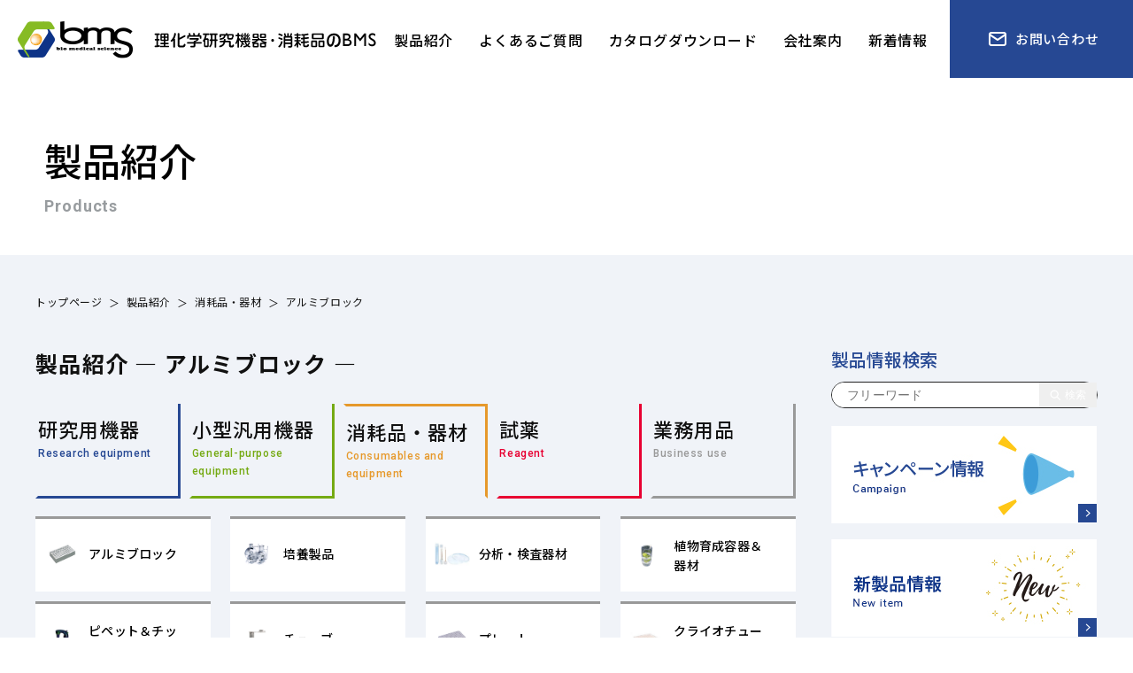

--- FILE ---
content_type: text/html; charset=UTF-8
request_url: https://www.bmsci.com/products/?pca=3&ca=17
body_size: 7098
content:
<!DOCTYPE html>
<html lang="ja">

<head>
        <meta charset="utf-8">
    <meta http-equiv="X-UA-Compatible" content="IE=edge"> <!-- IEの互換表示無効 -->
    <meta name="format-detection" content="telephone=no"> <!-- 電話番号自動リンク無効 -->
    <meta name="SKYPE_TOOLBAR" content="SKYPE_TOOLBAR_PARSER_COMPATIBLE"> <!-- Skypeによる電話番号置換無効 -->
    <meta name="viewport" content="width=device-width">
    <meta name="description" content="製品紹介｜理化学研究機器・消耗品のBMS － バイオメディカルサイエンス">
    <meta name="keywords" content="製品紹介｜理化学研究機器・消耗品のBMS － バイオメディカルサイエンス">
    <title>製品紹介｜理化学研究機器・消耗品のBMS － バイオメディカルサイエンス</title>
    <link rel="stylesheet" href="../css/normalize.css">
    <link rel="stylesheet" href="../css/default.css">
    <!-- <link rel="stylesheet" href="//maxcdn.bootstrapcdn.com/font-awesome/4.6.3/css/font-awesome.min.css"> --> <!-- Font Awesome BootstrapCDN -->
    <link rel="stylesheet" href="../css/utility.css">
    <link rel="stylesheet" href="../css/base.css">
    <link rel="stylesheet" href="../css/content.css">
        <!-- Google tag (gtag.js) -->
<script async src="https://www.googletagmanager.com/gtag/js?id=G-V1660QGKFP"></script>
<script>
  window.dataLayer = window.dataLayer || [];
  function gtag(){dataLayer.push(arguments);}
  gtag('js', new Date());

  gtag('config', 'G-V1660QGKFP');
</script></head>

<body>
        <div id="wrapper" class="p-products"><!-- wrapper -->
        <header id="header">
  <div class="header-inner">
    <div class="h-logo"><a href="/">
      <picture>
        <source srcset="/common_img/h_logo_sp.png" media="(max-width: 767px)">
        <source srcset="/common_img/h_logo.png">
        <img src="/common_img/h_logo.png" width="405" height="42" alt="理化学研究機器・消耗品のBMS">
      </picture>
    </a></div>
    <div class="h-right">
      <div class="layerMenu" id="js-navigation">
        <div class="inLayer">
          <ul class="gnav">
            <li><a href="/products/"><span class="txtjp">製品紹介</span></a></li>
            <li><a href="/faq/"><span class="txtjp">よくあるご質問</span></a></li>
            <li><a href="/download/"><span class="txtjp">カタログダウンロード</span></a></li>
            <li><a href="/company/"><span class="txtjp">会社案内</span></a></li>
            <li><a href="/news/"><span class="txtjp">新着情報</span></a></li>
          </ul>
        </div>
      </div>
      <div class="h-contact"><a href="/contact/"><span class="txtjp">お問い合わせ</span></a></div>
    </div>
    <div class="h-mail-sp"><a href="/contact/"><img src="/common_img/h_mail_sp.png" alt="お問い合わせ"></a></div>
    <div id="menu-toggle" class="js-btn-menu">
      <div id="hamburger"><span></span><span></span><span></span></div>
      <div id="cross"><span></span><span></span></div>
    </div>
  </div>
</header>        <!-- end header -->
        <main id="main"><!-- main -->
            <div class="page-visual">
                <div class="container">
                    <h1 class="page-ttl"><span class="ttljp">製品紹介</span><span class="ttlen">Products</span></h1>
                </div>
            </div>
            <div class="breadcrumb">
                <ul>
                    <li><a href="../">トップページ</a></li>
                    <li><a href="../products/">製品紹介</a></li>

                                            <li><a href="./?pca=3">消耗品・器材</a></li>
                        <li>アルミブロック</li>
                    
                </ul>
            </div>
            <div class="c-wrap01">
                <div class="main-content">
                    <div class="sec-catpro">
                        <h2 class="cat-ttl01">
                            製品紹介
                            —
                                                            アルミブロック                                                        —


                        </h2>
                        <ul class="par-cat">
                            <li data-cat="1"><a href="../products/?pca=1" class="">
                                    <p class="ttljp">研究用機器</p>
                                    <p class="ttlen">Research equipment</p>
                                </a></li>
                            <li data-cat="2"><a href="../products/?pca=2">
                                    <p class="ttljp">小型汎用機器</p>
                                    <p class="ttlen">General-purpose equipment</p>
                                </a></li>
                            <li data-cat="3"><a href="../products/?pca=3">
                                    <p class="ttljp">消耗品・器材</p>
                                    <p class="ttlen">Consumables and equipment</p>
                                </a></li>
                            <li data-cat="4"><a href="../products/?pca=4">
                                    <p class="ttljp">試薬</p>
                                    <p class="ttlen">Reagent</p>
                                </a></li>
                            <li data-cat="5"><a href="../products/?pca=5">
                                    <p class="ttljp">業務用品</p>
                                    <p class="ttlen">Business use</p>
                                </a></li>
                        </ul>
                        <div class="child-cat">

                                                            <div class="item js-cate_trg">

                                    <div class="js-cate_heading">
                                        <div class="item-thumb">
                                            <p class="img-wire">
                                                <img  class="img-object" src="./up_img/1000000000-000017_1.png" alt="アルミブロック">                                            </p>
                                        </div>
                                        <h3 class="item-ttl">アルミブロック</h3>
                                    </div>

                                    <div class="item-child js-cate_box">
                                        <ul class="gc_cate_items">
                                            <li class="gc_cate_item">
                                                <a class="gc_cate_lnk" href="./?pca=3&amp;ca=17#anchorpoint">すべての商品</a>
                                            </li>
                                                                                            <li class="gc_cate_item">
                                                    <a class="gc_cate_lnk" href="./?pca=3&amp;ca=17&amp;gca=17#anchorpoint">
                                                        アルミブロック                                                    </a>
                                                </li>
                                                                                    </ul>
                                        <button type="button" class="js-cate_btn">×</button>
                                    </div>
                                </div>
                                                            <div class="item js-cate_trg">

                                    <div class="js-cate_heading">
                                        <div class="item-thumb">
                                            <p class="img-wire">
                                                <img  class="img-object" src="./up_img/1000000000-000022_1.png" alt="培養製品">                                            </p>
                                        </div>
                                        <h3 class="item-ttl">培養製品</h3>
                                    </div>

                                    <div class="item-child js-cate_box">
                                        <ul class="gc_cate_items">
                                            <li class="gc_cate_item">
                                                <a class="gc_cate_lnk" href="./?pca=3&amp;ca=22#anchorpoint">すべての商品</a>
                                            </li>
                                                                                            <li class="gc_cate_item">
                                                    <a class="gc_cate_lnk" href="./?pca=3&amp;ca=22&amp;gca=137#anchorpoint">
                                                        マリンフラスコ                                                    </a>
                                                </li>
                                                                                            <li class="gc_cate_item">
                                                    <a class="gc_cate_lnk" href="./?pca=3&amp;ca=22&amp;gca=138#anchorpoint">
                                                        ワンセルカウンター                                                    </a>
                                                </li>
                                                                                            <li class="gc_cate_item">
                                                    <a class="gc_cate_lnk" href="./?pca=3&amp;ca=22&amp;gca=140#anchorpoint">
                                                        培養プレート                                                    </a>
                                                </li>
                                                                                            <li class="gc_cate_item">
                                                    <a class="gc_cate_lnk" href="./?pca=3&amp;ca=22&amp;gca=141#anchorpoint">
                                                        カルチャースライド                                                    </a>
                                                </li>
                                                                                            <li class="gc_cate_item">
                                                    <a class="gc_cate_lnk" href="./?pca=3&amp;ca=22&amp;gca=142#anchorpoint">
                                                        培養ディッシュ                                                    </a>
                                                </li>
                                                                                            <li class="gc_cate_item">
                                                    <a class="gc_cate_lnk" href="./?pca=3&amp;ca=22&amp;gca=22#anchorpoint">
                                                        培養容器                                                    </a>
                                                </li>
                                                                                            <li class="gc_cate_item">
                                                    <a class="gc_cate_lnk" href="./?pca=3&amp;ca=22&amp;gca=238#anchorpoint">
                                                        3D細胞培養                                                    </a>
                                                </li>
                                                                                            <li class="gc_cate_item">
                                                    <a class="gc_cate_lnk" href="./?pca=3&amp;ca=22&amp;gca=139#anchorpoint">
                                                        培養関連器材                                                    </a>
                                                </li>
                                                                                    </ul>
                                        <button type="button" class="js-cate_btn">×</button>
                                    </div>
                                </div>
                                                            <div class="item js-cate_trg">

                                    <div class="js-cate_heading">
                                        <div class="item-thumb">
                                            <p class="img-wire">
                                                <img  class="img-object" src="./up_img/1000000000-000024_1.jpg" alt="分析・検査器材">                                            </p>
                                        </div>
                                        <h3 class="item-ttl">分析・検査器材</h3>
                                    </div>

                                    <div class="item-child js-cate_box">
                                        <ul class="gc_cate_items">
                                            <li class="gc_cate_item">
                                                <a class="gc_cate_lnk" href="./?pca=3&amp;ca=24#anchorpoint">すべての商品</a>
                                            </li>
                                                                                            <li class="gc_cate_item">
                                                    <a class="gc_cate_lnk" href="./?pca=3&amp;ca=24&amp;gca=237#anchorpoint">
                                                        イムノアッセイ                                                    </a>
                                                </li>
                                                                                            <li class="gc_cate_item">
                                                    <a class="gc_cate_lnk" href="./?pca=3&amp;ca=24&amp;gca=24#anchorpoint">
                                                        分析・検査器材                                                    </a>
                                                </li>
                                                                                            <li class="gc_cate_item">
                                                    <a class="gc_cate_lnk" href="./?pca=3&amp;ca=24&amp;gca=239#anchorpoint">
                                                        微生物検査                                                    </a>
                                                </li>
                                                                                            <li class="gc_cate_item">
                                                    <a class="gc_cate_lnk" href="./?pca=3&amp;ca=24&amp;gca=168#anchorpoint">
                                                        食品検査                                                    </a>
                                                </li>
                                                                                            <li class="gc_cate_item">
                                                    <a class="gc_cate_lnk" href="./?pca=3&amp;ca=24&amp;gca=165#anchorpoint">
                                                        容器・コンテナー                                                    </a>
                                                </li>
                                                                                    </ul>
                                        <button type="button" class="js-cate_btn">×</button>
                                    </div>
                                </div>
                                                            <div class="item js-cate_trg">

                                    <div class="js-cate_heading">
                                        <div class="item-thumb">
                                            <p class="img-wire">
                                                <img  class="img-object" src="./up_img/1000000000-000025_1.png" alt="植物育成容器＆器材">                                            </p>
                                        </div>
                                        <h3 class="item-ttl">植物育成容器＆器材</h3>
                                    </div>

                                    <div class="item-child js-cate_box">
                                        <ul class="gc_cate_items">
                                            <li class="gc_cate_item">
                                                <a class="gc_cate_lnk" href="./?pca=3&amp;ca=25#anchorpoint">すべての商品</a>
                                            </li>
                                                                                            <li class="gc_cate_item">
                                                    <a class="gc_cate_lnk" href="./?pca=3&amp;ca=25&amp;gca=136#anchorpoint">
                                                        接木チップ                                                    </a>
                                                </li>
                                                                                            <li class="gc_cate_item">
                                                    <a class="gc_cate_lnk" href="./?pca=3&amp;ca=25&amp;gca=134#anchorpoint">
                                                        プラントボックス                                                    </a>
                                                </li>
                                                                                            <li class="gc_cate_item">
                                                    <a class="gc_cate_lnk" href="./?pca=3&amp;ca=25&amp;gca=25#anchorpoint">
                                                        植物育成容器                                                    </a>
                                                </li>
                                                                                            <li class="gc_cate_item">
                                                    <a class="gc_cate_lnk" href="./?pca=3&amp;ca=25&amp;gca=135#anchorpoint">
                                                        植物関連器材                                                    </a>
                                                </li>
                                                                                            <li class="gc_cate_item">
                                                    <a class="gc_cate_lnk" href="./?pca=3&amp;ca=25&amp;gca=160#anchorpoint">
                                                        用土・肥料                                                    </a>
                                                </li>
                                                                                    </ul>
                                        <button type="button" class="js-cate_btn">×</button>
                                    </div>
                                </div>
                                                            <div class="item js-cate_trg">

                                    <div class="js-cate_heading">
                                        <div class="item-thumb">
                                            <p class="img-wire">
                                                <img  class="img-object" src="./up_img/1000000000-000019_1.png" alt="ピペット＆チップ">                                            </p>
                                        </div>
                                        <h3 class="item-ttl">ピペット＆チップ</h3>
                                    </div>

                                    <div class="item-child js-cate_box">
                                        <ul class="gc_cate_items">
                                            <li class="gc_cate_item">
                                                <a class="gc_cate_lnk" href="./?pca=3&amp;ca=19#anchorpoint">すべての商品</a>
                                            </li>
                                                                                            <li class="gc_cate_item">
                                                    <a class="gc_cate_lnk" href="./?pca=3&amp;ca=19&amp;gca=19#anchorpoint">
                                                        ピペット                                                    </a>
                                                </li>
                                                                                            <li class="gc_cate_item">
                                                    <a class="gc_cate_lnk" href="./?pca=3&amp;ca=19&amp;gca=129#anchorpoint">
                                                        マイクロピペット＆チップ                                                    </a>
                                                </li>
                                                                                            <li class="gc_cate_item">
                                                    <a class="gc_cate_lnk" href="./?pca=3&amp;ca=19&amp;gca=130#anchorpoint">
                                                        リザーバー                                                    </a>
                                                </li>
                                                                                            <li class="gc_cate_item">
                                                    <a class="gc_cate_lnk" href="./?pca=3&amp;ca=19&amp;gca=131#anchorpoint">
                                                        スポイト                                                    </a>
                                                </li>
                                                                                            <li class="gc_cate_item">
                                                    <a class="gc_cate_lnk" href="./?pca=3&amp;ca=19&amp;gca=205#anchorpoint">
                                                        その他 分注器                                                    </a>
                                                </li>
                                                                                    </ul>
                                        <button type="button" class="js-cate_btn">×</button>
                                    </div>
                                </div>
                                                            <div class="item js-cate_trg">

                                    <div class="js-cate_heading">
                                        <div class="item-thumb">
                                            <p class="img-wire">
                                                <img  class="img-object" src="./up_img/1000000000-000018_1.png" alt="チューブ">                                            </p>
                                        </div>
                                        <h3 class="item-ttl">チューブ</h3>
                                    </div>

                                    <div class="item-child js-cate_box">
                                        <ul class="gc_cate_items">
                                            <li class="gc_cate_item">
                                                <a class="gc_cate_lnk" href="./?pca=3&amp;ca=18#anchorpoint">すべての商品</a>
                                            </li>
                                                                                            <li class="gc_cate_item">
                                                    <a class="gc_cate_lnk" href="./?pca=3&amp;ca=18&amp;gca=18#anchorpoint">
                                                        マイクロチューブ                                                    </a>
                                                </li>
                                                                                            <li class="gc_cate_item">
                                                    <a class="gc_cate_lnk" href="./?pca=3&amp;ca=18&amp;gca=133#anchorpoint">
                                                        シリコンコーティング                                                    </a>
                                                </li>
                                                                                            <li class="gc_cate_item">
                                                    <a class="gc_cate_lnk" href="./?pca=3&amp;ca=18&amp;gca=132#anchorpoint">
                                                        遠沈管・テストチューブ                                                    </a>
                                                </li>
                                                                                    </ul>
                                        <button type="button" class="js-cate_btn">×</button>
                                    </div>
                                </div>
                                                            <div class="item js-cate_trg">

                                    <div class="js-cate_heading">
                                        <div class="item-thumb">
                                            <p class="img-wire">
                                                <img  class="img-object" src="./up_img/1000000000-000045_1.png" alt="プレート">                                            </p>
                                        </div>
                                        <h3 class="item-ttl">プレート</h3>
                                    </div>

                                    <div class="item-child js-cate_box">
                                        <ul class="gc_cate_items">
                                            <li class="gc_cate_item">
                                                <a class="gc_cate_lnk" href="./?pca=3&amp;ca=45#anchorpoint">すべての商品</a>
                                            </li>
                                                                                            <li class="gc_cate_item">
                                                    <a class="gc_cate_lnk" href="./?pca=3&amp;ca=45&amp;gca=45#anchorpoint">
                                                        プレート                                                    </a>
                                                </li>
                                                                                            <li class="gc_cate_item">
                                                    <a class="gc_cate_lnk" href="./?pca=3&amp;ca=45&amp;gca=143#anchorpoint">
                                                        プレート蓋・シール                                                    </a>
                                                </li>
                                                                                    </ul>
                                        <button type="button" class="js-cate_btn">×</button>
                                    </div>
                                </div>
                                                            <div class="item js-cate_trg">

                                    <div class="js-cate_heading">
                                        <div class="item-thumb">
                                            <p class="img-wire">
                                                <img  class="img-object" src="./up_img/1000000000-000051_1.jpg" alt="クライオチューブ＆ボックス">                                            </p>
                                        </div>
                                        <h3 class="item-ttl">クライオチューブ＆ボックス</h3>
                                    </div>

                                    <div class="item-child js-cate_box">
                                        <ul class="gc_cate_items">
                                            <li class="gc_cate_item">
                                                <a class="gc_cate_lnk" href="./?pca=3&amp;ca=51#anchorpoint">すべての商品</a>
                                            </li>
                                                                                            <li class="gc_cate_item">
                                                    <a class="gc_cate_lnk" href="./?pca=3&amp;ca=51&amp;gca=51#anchorpoint">
                                                        クライオチューブ                                                    </a>
                                                </li>
                                                                                            <li class="gc_cate_item">
                                                    <a class="gc_cate_lnk" href="./?pca=3&amp;ca=51&amp;gca=144#anchorpoint">
                                                        クライオボックス                                                    </a>
                                                </li>
                                                                                    </ul>
                                        <button type="button" class="js-cate_btn">×</button>
                                    </div>
                                </div>
                                                            <div class="item js-cate_trg">

                                    <div class="js-cate_heading">
                                        <div class="item-thumb">
                                            <p class="img-wire">
                                                <img  class="img-object" src="./up_img/1000000000-000020_1.jpg" alt="ラック＆収納容器">                                            </p>
                                        </div>
                                        <h3 class="item-ttl">ラック＆収納容器</h3>
                                    </div>

                                    <div class="item-child js-cate_box">
                                        <ul class="gc_cate_items">
                                            <li class="gc_cate_item">
                                                <a class="gc_cate_lnk" href="./?pca=3&amp;ca=20#anchorpoint">すべての商品</a>
                                            </li>
                                                                                            <li class="gc_cate_item">
                                                    <a class="gc_cate_lnk" href="./?pca=3&amp;ca=20&amp;gca=20#anchorpoint">
                                                        チューブラック                                                    </a>
                                                </li>
                                                                                            <li class="gc_cate_item">
                                                    <a class="gc_cate_lnk" href="./?pca=3&amp;ca=20&amp;gca=145#anchorpoint">
                                                        スライドガラス収納容器                                                    </a>
                                                </li>
                                                                                            <li class="gc_cate_item">
                                                    <a class="gc_cate_lnk" href="./?pca=3&amp;ca=20&amp;gca=146#anchorpoint">
                                                        各種 収納ラック                                                    </a>
                                                </li>
                                                                                    </ul>
                                        <button type="button" class="js-cate_btn">×</button>
                                    </div>
                                </div>
                                                            <div class="item js-cate_trg">

                                    <div class="js-cate_heading">
                                        <div class="item-thumb">
                                            <p class="img-wire">
                                                <img  class="img-object" src="./up_img/1000000000-000046_1.png" alt="凍結保存用ボックス">                                            </p>
                                        </div>
                                        <h3 class="item-ttl">凍結保存用ボックス</h3>
                                    </div>

                                    <div class="item-child js-cate_box">
                                        <ul class="gc_cate_items">
                                            <li class="gc_cate_item">
                                                <a class="gc_cate_lnk" href="./?pca=3&amp;ca=46#anchorpoint">すべての商品</a>
                                            </li>
                                                                                            <li class="gc_cate_item">
                                                    <a class="gc_cate_lnk" href="./?pca=3&amp;ca=46&amp;gca=46#anchorpoint">
                                                        紙製 凍結保存用ボックス                                                    </a>
                                                </li>
                                                                                            <li class="gc_cate_item">
                                                    <a class="gc_cate_lnk" href="./?pca=3&amp;ca=46&amp;gca=148#anchorpoint">
                                                        プラスチック製 凍結保存用ボックス                                                    </a>
                                                </li>
                                                                                            <li class="gc_cate_item">
                                                    <a class="gc_cate_lnk" href="./?pca=3&amp;ca=46&amp;gca=147#anchorpoint">
                                                        ボックス収納ラック                                                    </a>
                                                </li>
                                                                                    </ul>
                                        <button type="button" class="js-cate_btn">×</button>
                                    </div>
                                </div>
                                                            <div class="item js-cate_trg">

                                    <div class="js-cate_heading">
                                        <div class="item-thumb">
                                            <p class="img-wire">
                                                <img  class="img-object" src="./up_img/1000000000-000047_1.png" alt="シール＆ペン">                                            </p>
                                        </div>
                                        <h3 class="item-ttl">シール＆ペン</h3>
                                    </div>

                                    <div class="item-child js-cate_box">
                                        <ul class="gc_cate_items">
                                            <li class="gc_cate_item">
                                                <a class="gc_cate_lnk" href="./?pca=3&amp;ca=47#anchorpoint">すべての商品</a>
                                            </li>
                                                                                            <li class="gc_cate_item">
                                                    <a class="gc_cate_lnk" href="./?pca=3&amp;ca=47&amp;gca=47#anchorpoint">
                                                        シール・ラベル                                                    </a>
                                                </li>
                                                                                            <li class="gc_cate_item">
                                                    <a class="gc_cate_lnk" href="./?pca=3&amp;ca=47&amp;gca=149#anchorpoint">
                                                        ペン                                                    </a>
                                                </li>
                                                                                    </ul>
                                        <button type="button" class="js-cate_btn">×</button>
                                    </div>
                                </div>
                                                            <div class="item js-cate_trg">

                                    <div class="js-cate_heading">
                                        <div class="item-thumb">
                                            <p class="img-wire">
                                                <img  class="img-object" src="./up_img/1000000000-000027_1.png" alt="研究サポート製品">                                            </p>
                                        </div>
                                        <h3 class="item-ttl">研究サポート製品</h3>
                                    </div>

                                    <div class="item-child js-cate_box">
                                        <ul class="gc_cate_items">
                                            <li class="gc_cate_item">
                                                <a class="gc_cate_lnk" href="./?pca=3&amp;ca=27#anchorpoint">すべての商品</a>
                                            </li>
                                                                                            <li class="gc_cate_item">
                                                    <a class="gc_cate_lnk" href="./?pca=3&amp;ca=27&amp;gca=199#anchorpoint">
                                                        プロワイプ                                                    </a>
                                                </li>
                                                                                            <li class="gc_cate_item">
                                                    <a class="gc_cate_lnk" href="./?pca=3&amp;ca=27&amp;gca=200#anchorpoint">
                                                        計量皿・匙                                                    </a>
                                                </li>
                                                                                            <li class="gc_cate_item">
                                                    <a class="gc_cate_lnk" href="./?pca=3&amp;ca=27&amp;gca=27#anchorpoint">
                                                        研究サポート製品                                                    </a>
                                                </li>
                                                                                            <li class="gc_cate_item">
                                                    <a class="gc_cate_lnk" href="./?pca=3&amp;ca=27&amp;gca=125#anchorpoint">
                                                        ピンセット                                                    </a>
                                                </li>
                                                                                    </ul>
                                        <button type="button" class="js-cate_btn">×</button>
                                    </div>
                                </div>
                                                            <div class="item js-cate_trg">

                                    <div class="js-cate_heading">
                                        <div class="item-thumb">
                                            <p class="img-wire">
                                                <img  class="img-object" src="./up_img/1000000000-000048_1.png" alt="オートクレーブ製品">                                            </p>
                                        </div>
                                        <h3 class="item-ttl">オートクレーブ製品</h3>
                                    </div>

                                    <div class="item-child js-cate_box">
                                        <ul class="gc_cate_items">
                                            <li class="gc_cate_item">
                                                <a class="gc_cate_lnk" href="./?pca=3&amp;ca=48#anchorpoint">すべての商品</a>
                                            </li>
                                                                                            <li class="gc_cate_item">
                                                    <a class="gc_cate_lnk" href="./?pca=3&amp;ca=48&amp;gca=48#anchorpoint">
                                                        オートクレーブ製品                                                    </a>
                                                </li>
                                                                                    </ul>
                                        <button type="button" class="js-cate_btn">×</button>
                                    </div>
                                </div>
                                                            <div class="item js-cate_trg">

                                    <div class="js-cate_heading">
                                        <div class="item-thumb">
                                            <p class="img-wire">
                                                <img  class="img-object" src="./up_img/1000000000-000021_1.png" alt="安全・衛生管理製品">                                            </p>
                                        </div>
                                        <h3 class="item-ttl">安全・衛生管理製品</h3>
                                    </div>

                                    <div class="item-child js-cate_box">
                                        <ul class="gc_cate_items">
                                            <li class="gc_cate_item">
                                                <a class="gc_cate_lnk" href="./?pca=3&amp;ca=21#anchorpoint">すべての商品</a>
                                            </li>
                                                                                            <li class="gc_cate_item">
                                                    <a class="gc_cate_lnk" href="./?pca=3&amp;ca=21&amp;gca=123#anchorpoint">
                                                        マスク                                                    </a>
                                                </li>
                                                                                            <li class="gc_cate_item">
                                                    <a class="gc_cate_lnk" href="./?pca=3&amp;ca=21&amp;gca=124#anchorpoint">
                                                        グローブ・手袋                                                    </a>
                                                </li>
                                                                                            <li class="gc_cate_item">
                                                    <a class="gc_cate_lnk" href="./?pca=3&amp;ca=21&amp;gca=153#anchorpoint">
                                                        防護服・保護具                                                    </a>
                                                </li>
                                                                                            <li class="gc_cate_item">
                                                    <a class="gc_cate_lnk" href="./?pca=3&amp;ca=21&amp;gca=122#anchorpoint">
                                                        フェイスシールド                                                    </a>
                                                </li>
                                                                                            <li class="gc_cate_item">
                                                    <a class="gc_cate_lnk" href="./?pca=3&amp;ca=21&amp;gca=154#anchorpoint">
                                                        消毒液・洗剤                                                    </a>
                                                </li>
                                                                                            <li class="gc_cate_item">
                                                    <a class="gc_cate_lnk" href="./?pca=3&amp;ca=21&amp;gca=152#anchorpoint">
                                                        パーテーション・ボード                                                    </a>
                                                </li>
                                                                                            <li class="gc_cate_item">
                                                    <a class="gc_cate_lnk" href="./?pca=3&amp;ca=21&amp;gca=166#anchorpoint">
                                                        空気清浄機・加湿器・送風機                                                    </a>
                                                </li>
                                                                                            <li class="gc_cate_item">
                                                    <a class="gc_cate_lnk" href="./?pca=3&amp;ca=21&amp;gca=21#anchorpoint">
                                                        各種 衛生管理用品                                                    </a>
                                                </li>
                                                                                    </ul>
                                        <button type="button" class="js-cate_btn">×</button>
                                    </div>
                                </div>
                                                            <div class="item js-cate_trg">

                                    <div class="js-cate_heading">
                                        <div class="item-thumb">
                                            <p class="img-wire">
                                                <img  class="img-object" src="./up_img/1000000000-000026_1.png" alt="容器・コンテナー">                                            </p>
                                        </div>
                                        <h3 class="item-ttl">容器・コンテナー</h3>
                                    </div>

                                    <div class="item-child js-cate_box">
                                        <ul class="gc_cate_items">
                                            <li class="gc_cate_item">
                                                <a class="gc_cate_lnk" href="./?pca=3&amp;ca=26#anchorpoint">すべての商品</a>
                                            </li>
                                                                                            <li class="gc_cate_item">
                                                    <a class="gc_cate_lnk" href="./?pca=3&amp;ca=26&amp;gca=192#anchorpoint">
                                                        真空保存容器ターンシール＆密閉容器エバーロック                                                    </a>
                                                </li>
                                                                                            <li class="gc_cate_item">
                                                    <a class="gc_cate_lnk" href="./?pca=3&amp;ca=26&amp;gca=26#anchorpoint">
                                                        容器・コンテナー                                                    </a>
                                                </li>
                                                                                            <li class="gc_cate_item">
                                                    <a class="gc_cate_lnk" href="./?pca=3&amp;ca=26&amp;gca=164#anchorpoint">
                                                        検体輸送                                                    </a>
                                                </li>
                                                                                    </ul>
                                        <button type="button" class="js-cate_btn">×</button>
                                    </div>
                                </div>
                                                            <div class="item js-cate_trg">

                                    <div class="js-cate_heading">
                                        <div class="item-thumb">
                                            <p class="img-wire">
                                                <img  class="img-object" src="./up_img/1605006935-379606_1.jpg" alt="ガラス器具">                                            </p>
                                        </div>
                                        <h3 class="item-ttl">ガラス器具</h3>
                                    </div>

                                    <div class="item-child js-cate_box">
                                        <ul class="gc_cate_items">
                                            <li class="gc_cate_item">
                                                <a class="gc_cate_lnk" href="./?pca=3&amp;ca=62#anchorpoint">すべての商品</a>
                                            </li>
                                                                                            <li class="gc_cate_item">
                                                    <a class="gc_cate_lnk" href="./?pca=3&amp;ca=62&amp;gca=62#anchorpoint">
                                                        ビーカー類                                                    </a>
                                                </li>
                                                                                            <li class="gc_cate_item">
                                                    <a class="gc_cate_lnk" href="./?pca=3&amp;ca=62&amp;gca=193#anchorpoint">
                                                        フラスコ類                                                    </a>
                                                </li>
                                                                                            <li class="gc_cate_item">
                                                    <a class="gc_cate_lnk" href="./?pca=3&amp;ca=62&amp;gca=194#anchorpoint">
                                                        各種 ガラス器具                                                    </a>
                                                </li>
                                                                                            <li class="gc_cate_item">
                                                    <a class="gc_cate_lnk" href="./?pca=3&amp;ca=62&amp;gca=195#anchorpoint">
                                                        石英ガラス器具                                                    </a>
                                                </li>
                                                                                            <li class="gc_cate_item">
                                                    <a class="gc_cate_lnk" href="./?pca=3&amp;ca=62&amp;gca=163#anchorpoint">
                                                        ソックスレー抽出器                                                    </a>
                                                </li>
                                                                                    </ul>
                                        <button type="button" class="js-cate_btn">×</button>
                                    </div>
                                </div>
                                                            <div class="item js-cate_trg">

                                    <div class="js-cate_heading">
                                        <div class="item-thumb">
                                            <p class="img-wire">
                                                <img  class="img-object" src="./up_img/1729523701-923673_1.jpg" alt="フッ素樹脂製品">                                            </p>
                                        </div>
                                        <h3 class="item-ttl">フッ素樹脂製品</h3>
                                    </div>

                                    <div class="item-child js-cate_box">
                                        <ul class="gc_cate_items">
                                            <li class="gc_cate_item">
                                                <a class="gc_cate_lnk" href="./?pca=3&amp;ca=75#anchorpoint">すべての商品</a>
                                            </li>
                                                                                            <li class="gc_cate_item">
                                                    <a class="gc_cate_lnk" href="./?pca=3&amp;ca=75&amp;gca=206#anchorpoint">
                                                        瓶・ボトル類                                                    </a>
                                                </li>
                                                                                            <li class="gc_cate_item">
                                                    <a class="gc_cate_lnk" href="./?pca=3&amp;ca=75&amp;gca=208#anchorpoint">
                                                        ビーカー・フラスコ類                                                    </a>
                                                </li>
                                                                                            <li class="gc_cate_item">
                                                    <a class="gc_cate_lnk" href="./?pca=3&amp;ca=75&amp;gca=210#anchorpoint">
                                                        サンプルバイアル・試験管                                                    </a>
                                                </li>
                                                                                            <li class="gc_cate_item">
                                                    <a class="gc_cate_lnk" href="./?pca=3&amp;ca=75&amp;gca=209#anchorpoint">
                                                        匙・ピンセット類                                                    </a>
                                                </li>
                                                                                            <li class="gc_cate_item">
                                                    <a class="gc_cate_lnk" href="./?pca=3&amp;ca=75&amp;gca=228#anchorpoint">
                                                        各種 実験器具                                                    </a>
                                                </li>
                                                                                            <li class="gc_cate_item">
                                                    <a class="gc_cate_lnk" href="./?pca=3&amp;ca=75&amp;gca=207#anchorpoint">
                                                        保護具                                                    </a>
                                                </li>
                                                                                    </ul>
                                        <button type="button" class="js-cate_btn">×</button>
                                    </div>
                                </div>
                                                            <div class="item js-cate_trg">

                                    <div class="js-cate_heading">
                                        <div class="item-thumb">
                                            <p class="img-wire">
                                                <img  class="img-object" src="./up_img/1000000000-000049_1.png" alt="乳鉢">                                            </p>
                                        </div>
                                        <h3 class="item-ttl">乳鉢</h3>
                                    </div>

                                    <div class="item-child js-cate_box">
                                        <ul class="gc_cate_items">
                                            <li class="gc_cate_item">
                                                <a class="gc_cate_lnk" href="./?pca=3&amp;ca=49#anchorpoint">すべての商品</a>
                                            </li>
                                                                                            <li class="gc_cate_item">
                                                    <a class="gc_cate_lnk" href="./?pca=3&amp;ca=49&amp;gca=49#anchorpoint">
                                                        メノウ乳鉢                                                    </a>
                                                </li>
                                                                                            <li class="gc_cate_item">
                                                    <a class="gc_cate_lnk" href="./?pca=3&amp;ca=49&amp;gca=126#anchorpoint">
                                                        サファイア・石英乳鉢                                                    </a>
                                                </li>
                                                                                            <li class="gc_cate_item">
                                                    <a class="gc_cate_lnk" href="./?pca=3&amp;ca=49&amp;gca=127#anchorpoint">
                                                        ジルコニア乳鉢                                                    </a>
                                                </li>
                                                                                            <li class="gc_cate_item">
                                                    <a class="gc_cate_lnk" href="./?pca=3&amp;ca=49&amp;gca=128#anchorpoint">
                                                        金属製乳鉢                                                    </a>
                                                </li>
                                                                                    </ul>
                                        <button type="button" class="js-cate_btn">×</button>
                                    </div>
                                </div>
                                                            <div class="item js-cate_trg">

                                    <div class="js-cate_heading">
                                        <div class="item-thumb">
                                            <p class="img-wire">
                                                <img  class="img-object" src="./up_img/1000000000-000050_1.png" alt="シリンジ">                                            </p>
                                        </div>
                                        <h3 class="item-ttl">シリンジ</h3>
                                    </div>

                                    <div class="item-child js-cate_box">
                                        <ul class="gc_cate_items">
                                            <li class="gc_cate_item">
                                                <a class="gc_cate_lnk" href="./?pca=3&amp;ca=50#anchorpoint">すべての商品</a>
                                            </li>
                                                                                            <li class="gc_cate_item">
                                                    <a class="gc_cate_lnk" href="./?pca=3&amp;ca=50&amp;gca=50#anchorpoint">
                                                        シリンジ                                                    </a>
                                                </li>
                                                                                            <li class="gc_cate_item">
                                                    <a class="gc_cate_lnk" href="./?pca=3&amp;ca=50&amp;gca=121#anchorpoint">
                                                        交換針                                                    </a>
                                                </li>
                                                                                            <li class="gc_cate_item">
                                                    <a class="gc_cate_lnk" href="./?pca=3&amp;ca=50&amp;gca=196#anchorpoint">
                                                        ニューロシリンジ                                                    </a>
                                                </li>
                                                                                    </ul>
                                        <button type="button" class="js-cate_btn">×</button>
                                    </div>
                                </div>
                                                            <div class="item js-cate_trg">

                                    <div class="js-cate_heading">
                                        <div class="item-thumb">
                                            <p class="img-wire">
                                                <img  class="img-object" src="./up_img/1000000000-000052_1.jpg" alt="ヘルスケア製品">                                            </p>
                                        </div>
                                        <h3 class="item-ttl">ヘルスケア製品</h3>
                                    </div>

                                    <div class="item-child js-cate_box">
                                        <ul class="gc_cate_items">
                                            <li class="gc_cate_item">
                                                <a class="gc_cate_lnk" href="./?pca=3&amp;ca=52#anchorpoint">すべての商品</a>
                                            </li>
                                                                                            <li class="gc_cate_item">
                                                    <a class="gc_cate_lnk" href="./?pca=3&amp;ca=52&amp;gca=150#anchorpoint">
                                                        体温計                                                    </a>
                                                </li>
                                                                                            <li class="gc_cate_item">
                                                    <a class="gc_cate_lnk" href="./?pca=3&amp;ca=52&amp;gca=151#anchorpoint">
                                                        血圧計                                                    </a>
                                                </li>
                                                                                            <li class="gc_cate_item">
                                                    <a class="gc_cate_lnk" href="./?pca=3&amp;ca=52&amp;gca=52#anchorpoint">
                                                        各種 ヘルスケア製品                                                    </a>
                                                </li>
                                                                                    </ul>
                                        <button type="button" class="js-cate_btn">×</button>
                                    </div>
                                </div>
                                                            <div class="item js-cate_trg">

                                    <div class="js-cate_heading">
                                        <div class="item-thumb">
                                            <p class="img-wire">
                                                <img  class="img-object" src="./up_img/1000000000-000028_1.png" alt="消耗品・器材その他">                                            </p>
                                        </div>
                                        <h3 class="item-ttl">消耗品・器材その他</h3>
                                    </div>

                                    <div class="item-child js-cate_box">
                                        <ul class="gc_cate_items">
                                            <li class="gc_cate_item">
                                                <a class="gc_cate_lnk" href="./?pca=3&amp;ca=28#anchorpoint">すべての商品</a>
                                            </li>
                                                                                            <li class="gc_cate_item">
                                                    <a class="gc_cate_lnk" href="./?pca=3&amp;ca=28&amp;gca=162#anchorpoint">
                                                        フィルター                                                    </a>
                                                </li>
                                                                                            <li class="gc_cate_item">
                                                    <a class="gc_cate_lnk" href="./?pca=3&amp;ca=28&amp;gca=220#anchorpoint">
                                                        静電気対策製品                                                    </a>
                                                </li>
                                                                                            <li class="gc_cate_item">
                                                    <a class="gc_cate_lnk" href="./?pca=3&amp;ca=28&amp;gca=28#anchorpoint">
                                                        各種 消耗品・器材                                                    </a>
                                                </li>
                                                                                    </ul>
                                        <button type="button" class="js-cate_btn">×</button>
                                    </div>
                                </div>
                            
                        </div>
                    </div>
                    <!-- end sec-catpro -->
                                        <div class="pagination">
                        <div class="group-prev">
                                                    </div>
                        <div class="list-num">
                            
                            
                                                            <a href="./?p=1&amp;ca=17&amp;pca=3"><span class="count current_page">1</span></a>&nbsp;
                                                            <a href="./?p=2&amp;ca=17&amp;pca=3"><span class="count">2</span></a>&nbsp;
                            
                                                    </div>
                        <div class="group-next">
                                                            <a href="./?p=2&amp;ca=17&amp;pca=3"><span class="next">次へ</span></a>
                                <a href="./?p=2&amp;ca=17&amp;pca=3"><span class="end">最後</span></a>
                                                    </div>
                    </div>


                    <!--表示件数切り替え-->
                    <p align="right">表示件数 :
                    <span class="count">15件</span>&nbsp;<a href="./?p=1&amp;ca=17&amp;pca=3&pb=30">30件</a>&nbsp;<a href="./?p=1&amp;ca=17&amp;pca=3&pb=60">60件</a>                    </p>

                    <!-- end pagination -->
                                        <div class="sec-products">
                                                    <div class="c-list-product">

                                                                    <div class="item">
                                        <a href="./?id=1490782112-212550&amp;ca=17&amp;pca=3">
                                            <div class="item-thumb">
                                                <p class="img-wire">
                                                                                                        <img class="img-object" src="./up_img/1490782112-212550_2.jpg" alt="冷却加熱アルミブロック　1.5mlチューブ用 40ウェル">
                                                </p>
                                            </div>
                                            <div class="item-info">
                                                <h3 class="item-ttl"><p>冷却加熱アルミブロック　1.5mlチューブ用 40ウェル</p></h3>
                                            </div>
                                        </a>
                                    </div>
                                                                    <div class="item">
                                        <a href="./?id=1490782112-214267&amp;ca=17&amp;pca=3">
                                            <div class="item-thumb">
                                                <p class="img-wire">
                                                                                                        <img class="img-object" src="./up_img/1490782112-214267_2.jpg" alt="冷却加熱アルミブロック　1.5mlチューブ用 ゴールド">
                                                </p>
                                            </div>
                                            <div class="item-info">
                                                <h3 class="item-ttl"><p>冷却加熱アルミブロック　1.5mlチューブ用 ゴールド</p></h3>
                                            </div>
                                        </a>
                                    </div>
                                                                    <div class="item">
                                        <a href="./?id=1490782112-218963&amp;ca=17&amp;pca=3">
                                            <div class="item-thumb">
                                                <p class="img-wire">
                                                                                                        <img class="img-object" src="./up_img/1490782112-218963_2.jpg" alt="冷却加熱アルミブロック　2.0mlチューブ用 40ウェル">
                                                </p>
                                            </div>
                                            <div class="item-info">
                                                <h3 class="item-ttl"><p>冷却加熱アルミブロック　2.0mlチューブ用 40ウェル</p></h3>
                                            </div>
                                        </a>
                                    </div>
                                                                    <div class="item">
                                        <a href="./?id=1490782112-207812&amp;ca=17&amp;pca=3">
                                            <div class="item-thumb">
                                                <p class="img-wire">
                                                                                                        <img class="img-object" src="./up_img/1490782112-207812_2.jpg" alt="冷却加熱アルミブロック　0.2mlチューブ用 48ウェル">
                                                </p>
                                            </div>
                                            <div class="item-info">
                                                <h3 class="item-ttl"><p>冷却加熱アルミブロック　0.2mlチューブ用 48ウェル</p></h3>
                                            </div>
                                        </a>
                                    </div>
                                                                    <div class="item">
                                        <a href="./?id=1490782112-209523&amp;ca=17&amp;pca=3">
                                            <div class="item-thumb">
                                                <p class="img-wire">
                                                                                                        <img class="img-object" src="./up_img/1490782112-209523_2.jpg" alt="冷却加熱アルミブロック　0.2mlチューブ用 48ウェル ×2個セット">
                                                </p>
                                            </div>
                                            <div class="item-info">
                                                <h3 class="item-ttl"><p>冷却加熱アルミブロック　0.2mlチューブ用 48ウェル ×2個セット</p></h3>
                                            </div>
                                        </a>
                                    </div>
                                                                    <div class="item">
                                        <a href="./?id=1490782112-211056&amp;ca=17&amp;pca=3">
                                            <div class="item-thumb">
                                                <p class="img-wire">
                                                                                                        <img class="img-object" src="./up_img/1490782112-211056_2.jpg" alt="冷却加熱アルミブロック　0.2mlチューブ用 96ウェル">
                                                </p>
                                            </div>
                                            <div class="item-info">
                                                <h3 class="item-ttl"><p>冷却加熱アルミブロック　0.2mlチューブ用 96ウェル</p></h3>
                                            </div>
                                        </a>
                                    </div>
                                                                    <div class="item">
                                        <a href="./?id=1490782112-225157&amp;ca=17&amp;pca=3">
                                            <div class="item-thumb">
                                                <p class="img-wire">
                                                                                                        <img class="img-object" src="./up_img/1490782112-225157_2.jpg" alt="冷却加熱アルミブロック　0.1mlチューブ用 96ウェル">
                                                </p>
                                            </div>
                                            <div class="item-info">
                                                <h3 class="item-ttl"><p>冷却加熱アルミブロック　0.1mlチューブ用 96ウェル</p></h3>
                                            </div>
                                        </a>
                                    </div>
                                                                    <div class="item">
                                        <a href="./?id=1490782112-217378&amp;ca=17&amp;pca=3">
                                            <div class="item-thumb">
                                                <p class="img-wire">
                                                                                                        <img class="img-object" src="./up_img/1490782112-217378_2.jpg" alt="冷却加熱アルミブロック　384ウェルプレート用">
                                                </p>
                                            </div>
                                            <div class="item-info">
                                                <h3 class="item-ttl"><p>冷却加熱アルミブロック　384ウェルプレート用</p></h3>
                                            </div>
                                        </a>
                                    </div>
                                                                    <div class="item">
                                        <a href="./?id=1490782112-215837&amp;ca=17&amp;pca=3">
                                            <div class="item-thumb">
                                                <p class="img-wire">
                                                                                                        <img class="img-object" src="./up_img/1490782112-215837_2.jpg" alt="冷却加熱アルミブロック　0.2ml/0.5ml/1.5ml　3種混合">
                                                </p>
                                            </div>
                                            <div class="item-info">
                                                <h3 class="item-ttl"><p>冷却加熱アルミブロック　0.2ml/0.5ml/1.5ml　3種混合</p></h3>
                                            </div>
                                        </a>
                                    </div>
                                                                    <div class="item">
                                        <a href="./?id=1490782112-226685&amp;ca=17&amp;pca=3">
                                            <div class="item-thumb">
                                                <p class="img-wire">
                                                                                                        <img class="img-object" src="./up_img/1490782112-226685_2.jpg" alt="冷却加熱アルミブロック　0.2ml/0.5ml/1.5ml/2.0ml　4種混合">
                                                </p>
                                            </div>
                                            <div class="item-info">
                                                <h3 class="item-ttl"><p>冷却加熱アルミブロック　0.2ml/0.5ml/1.5ml/2.0ml　4種混合</p></h3>
                                            </div>
                                        </a>
                                    </div>
                                                                    <div class="item">
                                        <a href="./?id=1490782112-228359&amp;ca=17&amp;pca=3">
                                            <div class="item-thumb">
                                                <p class="img-wire">
                                                                                                        <img class="img-object" src="./up_img/1490782112-228359_2.jpg" alt="冷却加熱アルミブロック　0.2ml/0.5ml/1.5ml　3種混合ハーフサイズ">
                                                </p>
                                            </div>
                                            <div class="item-info">
                                                <h3 class="item-ttl"><p>冷却加熱アルミブロック　0.2ml/0.5ml/1.5ml　3種混合ハーフサイズ</p></h3>
                                            </div>
                                        </a>
                                    </div>
                                                                    <div class="item">
                                        <a href="./?id=1490782112-220454&amp;ca=17&amp;pca=3">
                                            <div class="item-thumb">
                                                <p class="img-wire">
                                                                                                        <img class="img-object" src="./up_img/1490782112-220454_2.jpg" alt="冷却加熱アルミブロック　1.5ml/2.0mlバイアル容器用 40ウェル">
                                                </p>
                                            </div>
                                            <div class="item-info">
                                                <h3 class="item-ttl"><p>冷却加熱アルミブロック　1.5ml/2.0mlバイアル容器用 40ウェル</p></h3>
                                            </div>
                                        </a>
                                    </div>
                                                                    <div class="item">
                                        <a href="./?id=1490782112-222127&amp;ca=17&amp;pca=3">
                                            <div class="item-thumb">
                                                <p class="img-wire">
                                                                                                        <img class="img-object" src="./up_img/1490782112-222127_2.jpg" alt="冷却加熱アルミブロック　クライオチューブ用 24ウェル">
                                                </p>
                                            </div>
                                            <div class="item-info">
                                                <h3 class="item-ttl"><p>冷却加熱アルミブロック　クライオチューブ用 24ウェル</p></h3>
                                            </div>
                                        </a>
                                    </div>
                                                                    <div class="item">
                                        <a href="./?id=1490782112-223648&amp;ca=17&amp;pca=3">
                                            <div class="item-thumb">
                                                <p class="img-wire">
                                                                                                        <img class="img-object" src="./up_img/1490782112-223648_2.jpg" alt="冷却加熱アルミブロック　5.0mlチューブ用 15ウェル">
                                                </p>
                                            </div>
                                            <div class="item-info">
                                                <h3 class="item-ttl"><p>冷却加熱アルミブロック　5.0mlチューブ用 15ウェル</p></h3>
                                            </div>
                                        </a>
                                    </div>
                                                                    <div class="item">
                                        <a href="./?id=1501233537-884309&amp;ca=17&amp;pca=3">
                                            <div class="item-thumb">
                                                <p class="img-wire">
                                                                                                        <img class="img-object" src="./up_img/1501233537-884309_2.jpg" alt="保冷剤付 アルミブロックケース">
                                                </p>
                                            </div>
                                            <div class="item-info">
                                                <h3 class="item-ttl"><p>保冷剤付 アルミブロックケース</p></h3>
                                            </div>
                                        </a>
                                    </div>
                                
                            </div>
                                            </div>
                    <!-- end sec-products -->

                    <div class="pagination">
                        <div class="group-prev">
                                                    </div>
                        <div class="list-num">
                            
                            
                                                            <a href="./?p=1&amp;ca=17&amp;pca=3"><span class="count current_page">1</span></a>&nbsp;
                                                            <a href="./?p=2&amp;ca=17&amp;pca=3"><span class="count">2</span></a>&nbsp;
                            
                                                    </div>
                        <div class="group-next">
                                                            <a href="./?p=2&amp;ca=17&amp;pca=3"><span class="next">次へ</span></a>
                                <a href="./?p=2&amp;ca=17&amp;pca=3"><span class="end">最後</span></a>
                                                    </div>
                    </div>
                    <!-- end pagination -->

                </div>
                <!-- end main-content -->
                <div class="sidebar">
  <div class="sec-search">
    <form action="/products/" method="GET">
      <div class="block">
        <p class="search-ttl">製品情報検索</p>
        <div class="search-info">
          <div class="freeword"><input type="text" name="fw" placeholder="フリーワード"></div>
          <div class="search_btn"><button class="btn-search"><span>検索</span></button></div>
        </div>
      </div>
    </form>
  </div>
  <ul class="list-bnr">
    <li><a href="/products/?fw=%E3%82%AD%E3%83%A3%E3%83%B3%E3%83%9A%E3%83%BC%E3%83%B3&search.x=0&search.y=0&search=%E6%A4%9C%E7%B4%A2"><img src="/common_img/side_bnr01.jpg" alt="キャンペーン情報"></a></li>
    <li><a href="/products/?fw=%E6%96%B0%E8%A3%BD%E5%93%81&search.x=22&search.y=14&search=%E6%A4%9C%E7%B4%A2"><img src="/common_img/side_bnr02.jpg" alt="新製品情報"></a></li>
    <li><a href="/products/?fw=%E3%82%A2%E3%82%A6%E3%83%88%E3%83%AC%E3%83%83%E3%83%88&search.x=0&search.y=0&search=%E6%A4%9C%E7%B4%A2"><img src="/common_img/side_bnr03.jpg" alt="アウトレット"></a></li>
    <li><a href="/products/?fw=SPL&search.x=0&search.y=0&search=%E6%A4%9C%E7%B4%A2"><img src="/common_img/side_bnr04.jpg" alt="SPL LIFE SCIENCE"></a></li>
    <li><a href="https://www.youtube.com/@ShakeMasterLab" target="_blank"><img src="/common_img/side_bnr09.jpg" alt="ShakeMaster Lab 破砕専門Youtubeチャンネルです！"></a></li>
    <li><a href="/products/?id=1501632108-096606&ca=1&pca=1"><img src="/common_img/side_bnr05.jpg" alt="シェイクマスターネオ"></a></li>
    <li><a href="/products/?id=1498008188-950461&ca=2&pca=1"><img src="/common_img/side_bnr06.jpg" alt="マイクロオズモメーター"></a></li>
    <li><a href="https://ec.aperza.com/ja/dst/mp/626eb3a8472736f0d7c18f7f3a146edef8ac2c18/626eb3a8472736f0d7c18f7f3a146edef8ac2c18-1/index.html" target="_blank"><img src="/common_img/side_bnr07.jpg" alt="aperza"></a></li>
    <li><a href="/download/"><img src="/common_img/side_bnr08.jpg" alt="カタログダウンロード"></a></li>
  </ul>
</div>            </div>
        </main>
        <!-- end main -->
        <footer id="footer">
  <a href="javascript:;" id="gototop"><span>page top</span></a>
  <div class="f-contact">
    <div class="container">
      <h2 class="c-ttl01 is-center"><span class="ttljp">お問い合わせ</span><span class="ttlen">Contact</span></h2>
      <div class="list01">
        <div class="item">
          <h3 class="item-ttl">電話でのお問い合わせ</h3>
          <p class="btn-tel"><a href="tel:03-6205-5310">Tel.<span class="num">03-6205-5310</span></a></p>
        </div>
        <div class="item">
          <h3 class="item-ttl">Webからのお問い合わせ</h3>
          <p class="btn-contact"><a href="/contact/"><span class="txt">お問い合わせフォーム</span></a></p>
        </div>
      </div>
    </div>
  </div>
  <div class="fblock01">
    <div class="container">
      <div class="fblock01-left">
        <p class="f-logo"><a href="/"><img src="/common_img/f_logo.png" width="455" height="42" alt="理化学研究機器・消耗品のBMS"></a></p>
        <p class="f-add">〒162-0041 東京都新宿区早稲田鶴巻町530<br><a href="tel:03-6205-5310">Tel：03-6205-5310</a>　Fax：03-6205-5311</p>
        <p class="f-access"><a href="/company/#access">アクセスマップ</a></p>
      </div>
      <div class="fblock01-right">
        <ul class="f-menu f-menu01">
          <li><a href="/">Home</a></li>
          <li><a href="/products/?pca=1">製品紹介「研究用機器」</a></li>
          <li><a href="/products/?pca=2">製品紹介「小型汎用機器」</a></li>
          <li><a href="/products/?pca=3">製品紹介「消耗品・器材」</a></li>
          <li><a href="/products/?pca=4">製品紹介「試薬」</a></li>
          <li><a href="/products/?pca=5">製品紹介「業務用品」</a></li>
        </ul>
        <ul class="f-menu f-menu02">
          <li><a href="/faq/">よくあるご質問</a></li>
          <li><a href="/download/">カタログダウンロード</a></li>
          <li><a href="/company/">会社案内</a></li>
          <li><a href="/news/">新着情報</a></li>
          <li><a href="/contact/">お問い合わせ</a></li>
          <li><a href="/shakemaster-auto/">Product Information<br>"ShakeMaster® AUTO"</a></li>
        </ul>
      </div>
    </div>
  </div>
  <div class="fblock02">
    <div class="container">
      <p class="f-link01"><a href="/contact/#pp">個人情報保護方針</a></p>
      <p class="cp-right">©2023 株式会社バイオメディカルサイエンス</p>
    </div>
  </div>
</footer>        <!-- end footer -->
    </div>
    <!-- end wrapper -->
    <!-- <script src="//code.jquery.com/jquery-3.6.3.min.js"></script> -->
    <script>
        window.jQuery || document.write('<script src="../js/jquery-3.6.3.min.js"><\/script>');
    </script> <!-- jQuery Fallback -->
    <!-- end -->
    <script src="../js/modernizr-3.5.0.min.js"></script>
    <script src="../js/script.js"></script>
    <script src="../js/viewport.js"></script>
    <script src="../js/jquery.matchHeight.min.js"></script>
    <script>
        var url_string = window.location.href;
        var url = new URL(url_string);
        var pca = url.searchParams.get("pca");
        var page_class = $('.p-products');
        if (pca && pca.length > 0) {
            $('.par-cat li').not($('li[data-cat="' + pca + '"]')).find('a').removeClass('is-active');
            $('.par-cat li[data-cat="' + pca + '"] a').addClass('is-active');
            page_class.addClass('pca' + pca);
        } else {
            $('.par-cat li[data-cat="1"] a').addClass('is-active');
            page_class.addClass('pca1');
        }
    </script>
    </body>

</html>


--- FILE ---
content_type: text/css
request_url: https://www.bmsci.com/css/utility.css
body_size: 4324
content:
@charset "UTF-8";
/* ==================================================
	basic settings
================================================== */
h1, h2, h3, h4, h5, h6, p, li, pre, td, th, dt, dd { line-height: 1.8; }

/* basic line-height */
a { color: #004db6; }

a:link { text-decoration: underline; }

a:hover { text-decoration: none; }

a:hover img { opacity: 0.7; filter: alpha(opacity=70); -ms-filter: "alpha( opacity=70)"; }

/* code set
-------------------------------------------------- */
pre, code, kbd, samp, var, .font_mono { font-size: 1.3rem; line-height: 1.5; }

pre { box-sizing: border-box; width: 100%; padding: 10px; border: 1px solid #ddd; background-color: #f4f4f4; overflow-x: auto; }

/* ==================================================
	RWD layout settings
================================================== */
.show_sp, .show_pc { display: none !important; }

/* SP
-------------------------------------------------- */
/* ▽ SP layout ========== */
@media only screen and (max-width: 767px) { .show_sp { display: block !important; } }

/* ========== end △ */
/* PC
-------------------------------------------------- */
/* ▽ PC-TAB layout ========== */
@media print, screen and (min-width: 768px) { .show_pc { display: block !important; } }

/* ========== end △ */
/* ▽ PC-TAB layout ========== */
@media print, screen and (min-width: 768px) { .pc_none, .sp { display: none !important; } }

/* ========== end △ */
/* SPのみ非表示
-------------------------------------------------- */
/* ▽ SP layout ========== */
@media only screen and (max-width: 767px) { .sp_none, .pc { display: none !important; } }

/* ========== end △ */
/* 印刷時のみ非表示
-------------------------------------------------- */
/* ▽ PRINT layout ========== */
@media print { .print_none { display: none !important; } }

/* ========== end △ */
/* ==================================================
	layout
================================================== */
/* clearfix
-------------------------------------------------- */
.clearfix::after { content: ""; display: block; clear: both; }

/* float
-------------------------------------------------- */
.flr { float: right; }

.fll { float: left; }

/* overflow
-------------------------------------------------- */
.ofh { overflow: hidden; }

/* ==================================================
	width
================================================== */
.w10p { width: 10% !important; }

.w20p { width: 20% !important; }

.w25p { width: 25% !important; }

.w30p { width: 30% !important; }

.w40p { width: 40% !important; }

.w50p { width: 50% !important; }

.w60p { width: 60% !important; }

.w70p { width: 70% !important; }

.w80p { width: 80% !important; }

.w90p { width: 90% !important; }

.w100p { width: 100% !important; }

/* ==================================================
	margin
================================================== */
/* margin-top
-------------------------------------------------- */
.mt05 { margin-top: 5px !important; }

.mt10 { margin-top: 10px !important; }

.mt20 { margin-top: 20px !important; }

.mt30 { margin-top: 30px !important; }

/* margin-bottom
-------------------------------------------------- */
.mb05 { margin-bottom: 5px !important; }

.mb10 { margin-bottom: 10px !important; }

.mb20 { margin-bottom: 20px !important; }

.mb30 { margin-bottom: 30px !important; }

.mb30_15 { margin-bottom: 15px !important; }

/* ▽ PC-TAB layout ========== */
@media print, screen and (min-width: 768px) { .mb30_15 { margin-bottom: 30px !important; } }

/* ========== end △ */
.mb50_30 { margin-bottom: 30px !important; }

/* ▽ PC-TAB layout ========== */
@media print, screen and (min-width: 768px) { .mb50_30 { margin-bottom: 50px !important; } }

/* ========== end △ */
/* margin-right
-------------------------------------------------- */
.mr05 { margin-right: 5px !important; }

.mr10 { margin-right: 10px !important; }

.mr20 { margin-right: 20px !important; }

.mr30 { margin-right: 30px !important; }

/* margin-left
-------------------------------------------------- */
.ml05 { margin-left: 5px !important; }

.ml10 { margin-left: 10px !important; }

.ml20 { margin-left: 20px !important; }

.ml30 { margin-left: 30px !important; }

/* ==================================================
	text
================================================== */
/* color
-------------------------------------------------- */
.color_red { color: #be0008 !important; }

.color_green { color: #75aa13 !important; }

.color_blue { color: #008d81 !important; }

/* font-family
-------------------------------------------------- */
.font_basic { font-family: "游ゴシック体", "游ゴシック", "YuGothic", "Yu Gothic", "ヒラギノ角ゴ Pro", "Hiragino Kaku Gothic Pro", "メイリオ", Meiryo, "MS Pゴシック", "MS PGothic", sans-serif; }

/* font-size
-------------------------------------------------- */
.fs12 { font-size: 1.2rem; }

.fs13 { font-size: 1.3rem; }

.fs14 { font-size: 1.4rem; }

.fs16 { font-size: 1.6rem; }

.fs18 { font-size: 1.8rem; }

.fs20 { font-size: 2.0rem; }

.fs24 { font-size: 2.4rem; }

/* font-weight
-------------------------------------------------- */
.bold { font-weight: bold !important; }

/* text-align
-------------------------------------------------- */
.tac { text-align: center !important; }

.tar { text-align: right !important; }

.tal { text-align: left !important; }

/* text-decoration
-------------------------------------------------- */
a.tdn { text-decoration: none; }

a.tdn:hover { text-decoration: underline; }

/* vertical-align
-------------------------------------------------- */
.vat { vertical-align: top !important; }

.vam { vertical-align: middle !important; }

.vab { vertical-align: bottom !important; }

/* text-indent
-------------------------------------------------- */
.indent { display: block; padding-left: 1em !important; text-indent: -1em !important; }

/* scroll table text
-------------------------------------------------- */
.txt_scroll_x { margin: 15px 10px 5px 0; font-size: 1.4rem; font-weight: bold; text-align: center; }

.txt_scroll_x .fa { margin-right: 5px; color: #be0008; font-size: 2.4rem; vertical-align: middle; }

/* txt_mb_area
-------------------------------------------------- */
.txt_mb_area > * { margin-top: 20px; }

.txt_mb_area > *:first-child { margin-top: 0; }

/* ==================================================
	image
================================================== */
/* pic
-------------------------------------------------- */
.pic img { max-width: 100%; height: auto; }

/* hover fade
-------------------------------------------------- */
/* ▽ PC-TAB layout ========== */
@media print, screen and (min-width: 768px) { /* ▽ PC-TAB layout ========== */ }

@media print, screen and (min-width: 768px) and (min-width: 768px) { .fadeout { transition: all 0.3s ease; }
  .fadeout:hover { opacity: 0.6; } }

@media print, screen and (min-width: 768px) { /* ========== end △ */ }

/* ========== end △ */
/* icon zoom
-------------------------------------------------- */
/* ▽ PC-TAB layout ========== */
@media print, screen and (min-width: 768px) { .ico_zoom a { display: block; position: relative; }
  .ico_zoom a:before { box-sizing: border-box; content: "\f00e"; position: absolute; right: 10px; bottom: 10px; width: 30px; height: 30px; padding-top: 5px; background-color: #111111; border-radius: 15px; color: #fff; font-size: 1.6rem; font-family: FontAwesome; text-align: center; } }

/* ========== end △ */
/* ==================================================
	list
================================================== */
/* indent
-------------------------------------------------- */
.list_indent li { padding-left: 1em; text-indent: -1em; }

/* list mark
-------------------------------------------------- */
.list_mark_disc > li { position: relative; margin-top: 10px; padding-left: 1em; }

.list_mark_disc > li:first-child { margin-top: 0; }

.list_mark_disc > li::before { content: "・"; position: absolute; top: 0; left: 0; }

/* ==================================================
	dl
================================================== */
/* basic
-------------------------------------------------- */
/* ▽ PC-TAB layout ========== */
@media print, screen and (min-width: 768px) { .dl_style > dd { margin-left: 1em; } }

/* ========== end △ */
/* inline
-------------------------------------------------- */
.dl_inline dt, .dl_inline dd { display: inline-block; vertical-align: middle; }

/* table
-------------------------------------------------- */
.dl_table_style { border-top: 1px solid #ddd; border-left: 1px solid #ddd; }

/* ▽ PC-TAB layout ========== */
@media print, screen and (min-width: 768px) { .dl_table_style { display: table; width: 100%; border-spacing: 0; word-wrap: break-word; word-break: break-all; }
  .dl_table_style > dl { display: table-row; }
  .dl_table_style > dl > dt, .dl_table_style > dl > dd { display: table-cell; vertical-align: top; } }

/* ========== end △ */
.dl_table_style > dl > dt, .dl_table_style > dl > dd { box-sizing: border-box; margin: 0; padding: 10px; border-right: 1px solid #ddd; border-bottom: 1px solid #ddd; }

/* ▽ SP layout ========== */
@media only screen and (max-width: 767px) { .dl_table_style > dl > dt, .dl_table_style > dl > dd { border-top: none; } }

/* ========== end △ */
.dl_table_style > dl > dt { min-width: 120px; background-color: #f4f4f4; font-weight: normal; }

.dl_table_style > dl > dd { font-size: 1.3rem; }

.dl_table_style.dl_vam > dl > dt, .dl_table_style.dl_vam > dl > dd { vertical-align: middle; }

/* example
-------------------------------------------------- */
.dl_example { padding: 15px 0; border-top: 4px solid #008d81; border-bottom: 1px solid #008d81; }

/* ▽ PC-TAB layout ========== */
@media print, screen and (min-width: 768px) { .dl_example { padding-left: 30px; border-top: none; border-bottom: none; border-left: 4px solid #008d81; } }

/* ========== end △ */
.dl_example > dt { font-size: 1.6rem; font-weight: bold; }

.dl_example > dd { padding-left: 10px; }

/* ==================================================
	table
================================================== */
/* default
-------------------------------------------------- */
.table_style caption { padding: 5px 0; background-color: #000; color: #fff; font-weight: bold; }

/* ▽ PC-TAB layout ========== */
@media print, screen and (min-width: 768px) { .table_style caption { padding: 8px 0; font-size: 1.6rem; } }

/* ========== end △ */
.table_style th, .table_style td { padding: 3px 5px; border: 1px solid #ddd; }

/* ▽ SP layout ========== */
@media only screen and (max-width: 767px) { .table_style th, .table_style td { font-size: 1.2rem; } }

/* ========== end △ */
/* ▽ PC-TAB layout ========== */
@media print, screen and (min-width: 768px) { .table_style th, .table_style td { padding: 5px 10px; } }

/* ========== end △ */
.table_style th { background-color: #f4f4f4; font-weight: normal; }

.table_style td { padding: 10px; font-size: 1.3rem; }

.table_style thead th { font-weight: bold; text-align: center; }

/* SP scroll table
-------------------------------------------------- */
/* ▽ SP layout ========== */
@media only screen and (max-width: 767px) { .rwd_table_wrap { width: 100%; height: auto; overflow-x: auto; -webkit-overflow-scrolling: touch; } }

/* ========== end △ */
/* ==================================================
	box
================================================== */
.tips_box, .caution_box { padding: 15px; border-top: 5px solid; font-size: 1.3rem; }

/* ▽ PC-TAB layout ========== */
@media print, screen and (min-width: 768px) { .tips_box, .caution_box { border-top: none; border-left: 5px solid; } }

/* ========== end △ */
.tips_box .ttl, .caution_box .ttl { margin-bottom: 10px; font-size: 1.6rem; font-weight: bold; }

/* tips
-------------------------------------------------- */
.tips_box { border-color: #ddd; background-color: #f4f4f4; }

/* caution
-------------------------------------------------- */
.caution_box { border-color: #ffd1d1; background-color: #fff1f1; }

/* quote
-------------------------------------------------- */
.quote_box blockquote { position: relative; margin-bottom: 10px; padding: 30px 5% 30px; background-color: #f4f4f4; line-height: 1.5; }

/* ▽ PC-TAB layout ========== */
@media print, screen and (min-width: 768px) { .quote_box blockquote { padding: 20px 40px 20px; } }

/* ========== end △ */
.quote_box blockquote::before, .quote_box blockquote::after { position: absolute; color: #ccc; font-family: FontAwesome; font-size: 1.6rem; line-height: 1.0; }

.quote_box blockquote::before { content: "\f10d "; top: 10px; left: 10px; }

.quote_box blockquote::after { content: "\f10e "; right: 10px; bottom: 8px; }

.quote_box .source { font-size: 1.3rem; text-align: right; }

/* definition
-------------------------------------------------- */
.definition_box { padding: 10px 0; }

/* ▽ PC-TAB layout ========== */
@media print, screen and (min-width: 768px) { .definition_box { padding-left: 30px; border-left: 4px solid #75aa13; } }

/* ========== end △ */
.definition_box .tit { margin-bottom: 10px; font-size: 1.6rem; font-weight: bold; }

/* comment
-------------------------------------------------- */
.comment_gon { display: block; padding: 8px 15px; border: 3px solid #ffe070; border-radius: 5px; background-color: #fff4cc; }

.comment_gon dt { font-weight: bold; }

/* ==================================================
	button
================================================== */
/* default
-------------------------------------------------- */
.btn_style { width: 60%; margin-right: auto; margin-left: auto; }

.btn_style a { display: block; padding: 15px 0; border-radius: 5px; background-color: #2a2a2a; color: #fff; font-size: 1.8rem; font-weight: bold; text-decoration: none; text-align: center; transition: all 0.2s ease; }

/* ▽ PC-TAB layout ========== */
@media print, screen and (min-width: 768px) { .btn_style a:hover { background-color: #f68787; } }

/* ========== end △ */
/* accordion
-------------------------------------------------- */
/* ▽ SP layout ========== */
@media only screen and (max-width: 767px) { .ac_btn_sp { position: relative; padding-right: 1em; }
  .ac_btn_sp::before { content: "\f0fe"; display: block; position: absolute; top: 50%; right: 0px; margin-top: -0.5em; font-family: FontAwesome; }
  .ac_btn_sp.open::before { content: "\f146"; } }

/* ========== end △ */
.ac_body_sp { display: none; }

/* ▽ PC-TAB layout ========== */
@media print, screen and (min-width: 768px) { .ac_body_sp { display: block !important; } }

/* ========== end △ */
.ac_body_sp.open { display: block; }

/* img-object
-------------------------------------------------- */
.img-wire { position: relative; }

.img-object { position: absolute; top: 0; left: 0; width: 100%; height: 100%; object-fit: cover; object-position: center; }

.img-object.is-noimg { background-color: #ebe7e4; object-fit: contain; object-position: center; }

.img-objectfit { display: block; width: 100%; height: 100%; object-fit: cover; object-position: top; }

/* ============================================== Button ================================================= */
.c-arr01:after { content: ""; position: absolute; right: 18px; top: 50%; width: 8px; height: 8px; margin-top: -4px; border-left: 2px solid #fff; border-top: 2px solid #fff; -moz-transform: rotate(135deg); -webkit-transform: rotate(135deg); -ms-transform: rotate(135deg); transform: rotate(135deg); }

.c-btn-pdf { display: inline-block; position: relative; width: 100%; max-width: 435px; text-align: center; border: 1px solid #cbcbcb; padding: 18px 29px 18px 55px; font-size: 14px; line-height: 1.57143; letter-spacing: 0em; font-weight: 400; text-decoration: none; }

.c-btn-pdf:link { text-decoration: none; }

.c-btn-pdf:before { position: absolute; content: ""; left: 14px; top: 50%; width: 32px; height: 36px; background: url(../common_img/icon_pdf.png) no-repeat center center; background-size: 100% auto; margin: -18px 0 0; }

.c-btn-pdf:after { position: absolute; content: ""; right: 0; bottom: 0; width: 22px; height: 22px; background: #cbcbcb url(../common_img/arr01.png) no-repeat center center; background-size: 8px 12px; }

.c-btn-pdf span { position: relative; z-index: 21; }

.c-btn-excel { background: #0d3387; display: inline-block; position: relative; width: 100%; max-width: 420px; text-align: center; padding: 5px 42px 5px 5px; font-size: 16px; line-height: 1.5625; letter-spacing: 0.05em; font-weight: 500; text-decoration: none; color: #fff; display: -webkit-box; display: -webkit-flex; display: -moz-flex; display: -ms-flexbox; display: flex; -webkit-flex-wrap: wrap; -moz-flex-wrap: wrap; -ms-flex-wrap: wrap; flex-wrap: wrap; align-items: center; min-height: 50px; text-align: center; }

.c-btn-excel:link { text-decoration: none; }

.c-btn-excel small { font-size: 14px; line-height: 1.78571; }

.c-btn-excel span { width: 100%; }

.c-btn-excel:after { position: absolute; content: ""; right: 10px; top: 50%; width: 31px; height: 35px; background: url(../common_img/icon_excel.png) no-repeat center center; background-size: 100% auto; margin: -18px 0 0; }

/* ▽ SP layout ========== */
@media only screen and (max-width: 767px) { .c-btn-excel { font-size: 15px; line-height: 1.46667; letter-spacing: 0.03em; }
  .c-btn-excel small { font-size: 13px; line-height: 1.69231; } }

@media only screen and (max-width: 767px) and (max-width: 375px) { .c-btn-excel { font-size: 14px; line-height: 1.57143; }
  .c-btn-excel small { font-size: 12px; line-height: 1.83333; } }

/* ========== end △ */
.c-btn-doc { background: #0d3387; display: inline-block; position: relative; width: 100%; max-width: 420px; text-align: center; padding: 5px 42px 5px 5px; font-size: 16px; line-height: 1.5625; letter-spacing: 0.05em; font-weight: 500; text-decoration: none; color: #fff; display: -webkit-box; display: -webkit-flex; display: -moz-flex; display: -ms-flexbox; display: flex; -webkit-flex-wrap: wrap; -moz-flex-wrap: wrap; -ms-flex-wrap: wrap; flex-wrap: wrap; align-items: center; min-height: 50px; text-align: center; }

.c-btn-doc:link { text-decoration: none; }

.c-btn-doc small { font-size: 14px; line-height: 1.78571; }

.c-btn-doc span { width: 100%; }

.c-btn-doc:after { position: absolute; content: ""; right: 10px; top: 50%; width: 31px; height: 35px; background: url(../common_img/icon_doc.png) no-repeat center center; background-size: 100% auto; margin: -18px 0 0; }

/* ▽ SP layout ========== */
@media only screen and (max-width: 767px) { .c-btn-doc { font-size: 15px; line-height: 1.46667; letter-spacing: 0.03em; }
  .c-btn-doc small { font-size: 13px; line-height: 1.69231; } }

@media only screen and (max-width: 767px) and (max-width: 375px) { .c-btn-doc { font-size: 14px; line-height: 1.57143; }
  .c-btn-doc small { font-size: 12px; line-height: 1.83333; } }

/* ========== end △ */
.c-link01 { color: #568bff; text-decoration: none; position: relative; font-size: 14px; line-height: 1.78571; letter-spacing: 0.05em; padding: 0 0 0 13px; }

.c-link01:after { position: absolute; content: ""; left: 0px; top: 6px; width: 5px; height: 8px; background: url(../common_img/arr07.png) no-repeat center center; background-size: 100% auto; }

/* ============================================== Title ================================================= */
.c-ttl01 { text-align: center; }

.c-ttl01 .ttljp { font-size: 36px; line-height: 1.11111; letter-spacing: 0.035em; font-weight: 500; }

.c-ttl01 .ttlen { font-size: 18px; font-family: 'Roboto', sans-serif; }

.c-ttl01.is-center { text-align: center; }

.c-ttl01.is-center .ttlen { display: block; margin: 4px 0 0; }

/* ▽ SP layout ========== */
@media only screen and (max-width: 767px) { .c-ttl01 .ttljp { font-size: 28px; line-height: 1.07143; }
  .c-ttl01 .ttlen { font-size: 16px; }
  .c-ttl01.is-center .ttlen { margin: 4px 0 0; } }

/* ========== end △ */
.c-ttl02 .ttljp { font-size: 38px; line-height: 1.05263; letter-spacing: 0.035em; font-weight: 500; display: block; }

.c-ttl02 .ttlen { font-size: 18px; display: block; color: #264893; font-family: 'Roboto', sans-serif; margin: 10px 0 0; }

.c-ttl02.is-center { text-align: center; }

.c-ttl02.is-center .ttlen { display: block; margin: 4px 0 0; }

/* ▽ SP layout ========== */
@media only screen and (max-width: 767px) { .c-ttl02 .ttljp { font-size: 28px; line-height: 1.07143; }
  .c-ttl02 .ttlen { font-size: 16px; } }

/* ========== end △ */
.c-ttl03 { border-top: 3px solid #0d3387; font-size: 25px; line-height: 1.28; letter-spacing: 0.035em; font-weight: bold; padding: 17px 0 0; margin-bottom: 40px; }

.c-ttl03 small { font-size: 18px; line-height: 1.38889; }

/* ▽ SP layout ========== */
@media only screen and (max-width: 767px) { .c-ttl03 { font-size: 20px; line-height: 1.4; padding: 10px 0 0; margin-bottom: 25px; }
  .c-ttl03 small { font-size: 16px; line-height: 1.4375; display: block; } }

@media only screen and (max-width: 767px) and (max-width: 375px) { .c-ttl03 { font-size: 19px; line-height: 1.47368; }
  .c-ttl03 small { font-size: 15px; line-height: 1.33333; } }

/* ========== end △ */
.c-ttl04 { border-bottom: 1px solid #0d3387; font-size: 18px; line-height: 1.38889; letter-spacing: 0.02em; font-weight: bold; padding: 0 0 8px; }

/* ▽ SP layout ========== */
/* ========== end △ */
.sub-ttl01 { font-size: 20px; line-height: 1.25; letter-spacing: 0.02em; font-weight: 500; padding: 0 0 0 48px; position: relative; margin-bottom: 30px; }

.sub-ttl01:before { position: absolute; content: ""; left: 0; top: 12px; width: 36px; height: 2px; background: #0d3387; left: 0; }

/* ▽ SP layout ========== */
@media only screen and (max-width: 767px) { .sub-ttl01 { font-size: 18px; line-height: 1.27778; padding: 0 0 0 35px; margin-bottom: 20px; }
  .sub-ttl01:before { top: 11px; width: 25px; } }

/* ========== end △ */
/* ============================================== Other ================================================= */
.c-sec-bdr01 { background: #fff; box-shadow: 6px 6px 10px rgba(51, 51, 51, 0.05); border-top: 5px solid #264893; }

.mod-tabs .tab-container { max-height: 480px; }

/* ▽ SP layout ========== */
@media only screen and (max-width: 767px) { .mod-tabs .tab-container { max-height: 495px; } }

/* ========== end △ */
.mod-tabs .nav-tabs { display: -webkit-box; display: -webkit-flex; display: -moz-flex; display: -ms-flexbox; display: flex; -webkit-flex-wrap: wrap; -moz-flex-wrap: wrap; -ms-flex-wrap: wrap; flex-wrap: wrap; }

.mod-tabs .nav-tabs li { width: 25%; text-align: center; padding: 0 1px; }

.mod-tabs .nav-tabs li a { display: inline-block; vertical-align: top; position: relative; text-align: center; font-size: 16px; font-weight: 500; background: #fff; color: #222; border-radius: 4px; width: 100%; text-decoration: none; padding: 7px 10px 7px; }

.mod-tabs .nav-tabs li a.is-active { background: #4079c1; color: #fff; }

/* ▽ PC-TAB layout ========== */
@media print, screen and (min-width: 768px) { .mod-tabs .nav-tabs li a:hover { opacity: 1; background: #4079c1; color: #fff; } }

/* ========== end △ */
.mod-tabs .tab-container { border-top: 2px solid #264893; border-bottom: 2px solid #264893; margin: 33px 0 0; }

.mod-tabs .tab-content { display: none; }

.mod-tabs .tab-content.is-active { display: block; }

/* ▽ SP layout ========== */
@media only screen and (max-width: 767px) { .mod-tabs .nav-tabs li { width: calc(50% - 1px); margin: 0 2px 6px 0; }
  .mod-tabs .nav-tabs li:nth-child(2n), .mod-tabs .nav-tabs li:last-child { margin-right: 0; }
  .mod-tabs .nav-tabs li a { padding: 7px 10px 7px; }
  .mod-tabs .tab-container { margin: 18px 0 0; } }

/* ========== end △ */
.c-wrap01 { max-width: 1240px; margin: 0 auto; }

/* ▽ PC-TAB layout ========== */
@media print, screen and (min-width: 768px) { .c-wrap01 { padding: 0 20px; } }

/* ========== end △ */
.c-wrap01 .sidebar .sec-search { margin-bottom: 20px; }

.c-wrap01 .sidebar .sec-search .search-ttl { font-size: 20px; line-height: 1.25; letter-spacing: 0em; font-weight: 500; position: relative; color: #264893; margin-bottom: 13px; }

.c-wrap01 .sidebar .sec-search .search-info { border: 1px solid #222222; border-radius: 20px; position: relative; height: 30px; }

.c-wrap01 .sidebar .sec-search .search-info .freeword { height: 100%; }

.c-wrap01 .sidebar .sec-search .search-info .freeword input { background: #fff; border: 0; box-shadow: 0; height: 100%; width: calc(100% - 65px); padding: 11px 17px 11px; font-size: 14px; line-height: 1.78571; letter-spacing: 0.02em; font-weight: 500; border-radius: 30px 0 0 30px; }

.c-wrap01 .sidebar .sec-search .search-info .freeword input:focus, .c-wrap01 .sidebar .sec-search .search-info .freeword input:focus-visible { border: 0; }

.c-wrap01 .sidebar .sec-search .search-info .search_btn { background: #264893; color: #fff; border-radius: 0 30px 30px 0; width: 65px; position: absolute; right: 0; top: 0; bottom: 0; z-index: 212; }

.c-wrap01 .sidebar .sec-search .search-info .search_btn .btn-search { border: 0; box-shadow: 0; height: 100%; width: 100%; color: #fff; font-size: 12px; line-height: 1.66667; letter-spacing: 0.02em; font-weight: 500; position: relative; cursor: pointer; }

/* ▽ PC-TAB layout ========== */
@media print, screen and (min-width: 768px) { .c-wrap01 .sidebar .sec-search .search-info .search_btn .btn-search:hover { opacity: 0.7; } }

/* ========== end △ */
.c-wrap01 .sidebar .sec-search .search-info .search_btn .btn-search span { position: relative; display: inline-block; vertical-align: top; padding: 0 0 0 17px; }

.c-wrap01 .sidebar .sec-search .search-info .search_btn .btn-search span:before { position: absolute; content: ""; left: 0; top: 50%; width: 12px; height: 12px; background: url(../common_img/icon_search.png) no-repeat center center; background-size: 100% auto; margin: -6px 0 0; }

.c-wrap01 .sidebar .list-bnr li { margin-bottom: 18px; }

/* ▽ PC-TAB layout ========== */
@media print, screen and (min-width: 768px) { .c-wrap01 { display: -webkit-box; display: -webkit-flex; display: -moz-flex; display: -ms-flexbox; display: flex; -webkit-flex-wrap: wrap; -moz-flex-wrap: wrap; -ms-flex-wrap: wrap; flex-wrap: wrap; justify-content: space-between; padding-bottom: 125px; }
  .c-wrap01 .sidebar { width: 301px; }
  .c-wrap01 .main-content { width: calc(100% - 301px); padding: 0 40px 0 0; } }

@media only screen and (min-width: 768px) and (max-width: 1024px) { .c-wrap01 .main-content { padding-right: 20px; } }

/* ========== end △ */
/* ▽ SP layout ========== */
@media only screen and (max-width: 767px) { .c-wrap01 .sidebar { background: #e0e8f0; margin: 65px 0 0 0; padding: 65px 15px 50px; }
  .c-wrap01 .sidebar .sec-search { margin-bottom: 20px; }
  .c-wrap01 .sidebar .sec-search .search-ttl { font-size: 20px; line-height: 1.25; letter-spacing: 0em; font-weight: 500; position: relative; color: #264893; margin-bottom: 13px; }
  .c-wrap01 .sidebar .sec-search .search-info { border: 1px solid #222222; border-radius: 20px; position: relative; height: 30px; }
  .c-wrap01 .sidebar .sec-search .search-info .freeword { height: 100%; }
  .c-wrap01 .sidebar .sec-search .search-info .freeword input { background: #fff; border: 0; box-shadow: 0; height: 100%; width: calc(100% - 65px); padding: 11px 17px 11px; font-size: 14px; line-height: 1.78571; letter-spacing: 0.02em; font-weight: 500; border-radius: 30px 0 0 30px; }
  .c-wrap01 .sidebar .sec-search .search-info .freeword input:focus, .c-wrap01 .sidebar .sec-search .search-info .freeword input:focus-visible { border: 0; }
  .c-wrap01 .sidebar .sec-search .search-info .search_btn { background: #264893; color: #fff; border-radius: 0 30px 30px 0; width: 65px; position: absolute; right: 0; top: 0; bottom: 0; z-index: 212; }
  .c-wrap01 .sidebar .sec-search .search-info .search_btn .btn-search { border: 0; box-shadow: 0; height: 100%; width: 100%; color: #fff; font-size: 12px; line-height: 1.66667; letter-spacing: 0.02em; font-weight: 500; position: relative; cursor: pointer; }
  /* ▽ PC-TAB layout ========== */ }

@media only screen and (max-width: 767px) and (min-width: 768px) { .c-wrap01 .sidebar .sec-search .search-info .search_btn .btn-search:hover { opacity: 0.7; } }

@media only screen and (max-width: 767px) { /* ========== end △ */
  .c-wrap01 .sidebar .sec-search .search-info .search_btn .btn-search span { position: relative; display: inline-block; vertical-align: top; padding: 0 0 0 17px; }
  .c-wrap01 .sidebar .sec-search .search-info .search_btn .btn-search span:before { position: absolute; content: ""; left: 0; top: 50%; width: 12px; height: 12px; background: url(../common_img/icon_search.png) no-repeat center center; background-size: 100% auto; margin: -6px 0 0; }
  .c-wrap01 .sidebar .list-bnr li { text-align: center; }
  .c-wrap01 .sidebar .list-bnr li a { display: inline-block; width: 100%; max-width: 345px; }
  .c-wrap01 .sidebar .list-bnr li a img { width: 100%; } }

/* ========== end △ */

/*# sourceMappingURL=maps/utility.css.map */


--- FILE ---
content_type: text/css
request_url: https://www.bmsci.com/css/base.css
body_size: 5556
content:
@charset "UTF-8";

@import url("https://fonts.googleapis.com/css2?family=Noto+Sans+JP:wght@400;500;600;700&display=swap");
@import url("https://fonts.googleapis.com/css2?family=Noto+Serif+JP:wght@400;500;600;700&display=swap");
@import url("https://fonts.googleapis.com/css2?family=Roboto:ital,wght@0,400;0,500;0,700;0,900;1,400&display=swap");


/* variable */
:root {
  --theme-color-ca0: #999;
  --theme-color-ca1: #264893;
  --theme-color-ca2: #75aa13;
  --theme-color-ca3: #e6992b;
  --theme-color-ca4: #e80032;
}



a[href*="tel:"] { pointer-events: none; cursor: default; text-decoration: none; color: #222222; }

/* ▽ SP layout ========== */
@media only screen and (max-width: 767px) { a[href*="tel:"] { pointer-events: auto; cursor: pointer; } }

/* ========== end △ */
/* ▽ SP layout ========== */
@media only screen and (max-width: 767px) { body img { max-width: 100%; } }

/* ========== end △ */
/* ==================================================

  basic layout

================================================== */
#wrapper { position: relative; width: 100%; height: 100%; -webkit-text-size-adjust: 100%; color: #111111; overflow: hidden; font-size: 14px; min-width: 320px; padding-top: 90px; }


/* ▽ TAB layout ========== */
@media only screen and (min-width: 1025px) and (max-width: 1199px) {
  #wrapper {
    min-width: 1199px; } }

/* ========== end △ */

/* ▽ SP layout ========== */
@media only screen and (max-width: 767px) { #wrapper { padding-top: 60px; } }

/* ========== end △ */
* { box-sizing: border-box; }

html { overflow-y: auto; line-height: normal; }

body { background: #f0f3f8; color: #000000; font-family: 'Noto Sans JP', sans-serif; }

img { vertical-align: top; margin: 0px; padding: 0px; border: 0px; transition: All 0.3s ease; -webkit-transition: All 0.3s ease; -moz-transition: All 0.3s ease; -o-transition: All 0.3s ease; }

.ov_hover:hover img { opacity: 0.7; filter: alpha(opacity=70); -ms-filter: "alpha( opacity=70)"; }

a { color: #111111; text-decoration: underline; transition: all linear 0.3s; }

/* ▽ PC-TAB layout ========== */
@media print, screen and (min-width: 768px) { a:hover { opacity: 0.65; } }

/* ========== end △ */
a:hover { text-decoration: none; }

/* サイト幅

-------------------------------------------------- */
.container { box-sizing: border-box; width: 100%; padding: 0 10px; }

/* ▽ PC-TAB layout ========== */
@media print, screen and (min-width: 768px) { .container { max-width: 1200px; margin: 0 auto; } }

/* ========== end △ */
/* ▽ SP layout ========== */
@media only screen and (max-width: 767px) { .container { width: 100%; padding: 0 10px; } }

/* ========== end △ */
.container02 { box-sizing: border-box; width: 100%; padding: 0 10px; }

/* ▽ PC-TAB layout ========== */
@media print, screen and (min-width: 768px) { .container02 { max-width: 1020px; margin: 0 auto; } }

/* ========== end △ */
/* ▽ SP layout ========== */
@media only screen and (max-width: 767px) { .container02 { width: 100%; padding: 0 10px; } }

/* ========== end △ */
.container03 { box-sizing: border-box; width: 100%; padding: 0 10px; }

/* ▽ PC-TAB layout ========== */
@media print, screen and (min-width: 768px) { .container03 { max-width: 1120px; margin: 0 auto; } }

/* ========== end △ */
/* ▽ SP layout ========== */
@media only screen and (max-width: 767px) { .container03 { width: 100%; padding: 0 10px; } }

/* ========== end △ */
/* ==================================================

  header

================================================== */
#header { z-index: 4999; -webkit-transition: 0.3s ease all; -moz-transition: 0.3s ease all; -ms-transition: 0.3s ease all; -o-transition: 0.3s ease all; transition: 0.3s ease all; position: absolute; left: 0; top: 0; right: 0; background: #fff; height: 90px; }

@media print { #header { position: absolute; }
  #wrapper { min-width: 1200px; } }

#header:after { -webkit-transition: 0.5s ease all; -moz-transition: 0.5s ease all; -ms-transition: 0.5s ease all; -o-transition: 0.5s ease all; transition: 0.5s ease all; position: absolute; content: ""; left: 0; top: 0; bottom: 0; right: 0; background: #fff; opacity: 0.3; }

#header .header-inner { display: -webkit-box; display: -webkit-flex; display: -moz-flex; display: -ms-flexbox; display: flex; -webkit-flex-wrap: wrap; -moz-flex-wrap: wrap; -ms-flex-wrap: wrap; flex-wrap: wrap; -webkit-box-pack: justify; -ms-flex-pack: justify; -webkit-justify-content: space-between; -moz-justify-content: space-between; justify-content: space-between; position: relative; width: 100%; z-index: 4991; padding: 0; }

#header .h-logo { padding: 24px 0 0 20px; }

/* ▽ PC-TAB layout ========== */
@media only screen and (min-width: 768px) and (max-width: 1199px) { #header .h-logo { padding-top: 28px; max-width: 365px; } }

@media only screen and (min-width: 768px) and (max-width: 1024px) { #header .h-logo { padding-top: 33px; max-width: 320px; } }

/* ========== end △ */
/* ========== end △ */
/* ▽ PC-TAB layout ========== */
@media print, screen and (min-width: 768px) { #header .layerMenu { position: relative; z-index: 1491; width: 100%; padding: 33px 0 0; width: calc(100% - 220px); max-width: 603px; } }

@media only screen and (min-width: 768px) and (max-width: 1199px) { #header .layerMenu { width: calc(100% - 180px); } }

@media print, screen and (min-width: 768px) { #header .layerMenu .inLayer { max-width: 1180px; width: 100%; padding: 0; margin: 0 auto; } }

/* ========== end △ */
#header .layerMenu .inLayer { width: 100%; }

/* ▽ PC-TAB layout ========== */
@media print, screen and (min-width: 768px) { #header .layerMenu .inLayer { display: -webkit-box; display: -webkit-flex; display: -moz-flex; display: -ms-flexbox; display: flex; -webkit-flex-wrap: wrap; -moz-flex-wrap: wrap; -ms-flex-wrap: wrap; flex-wrap: wrap; } }

/* ========== end △ */
#header .h-right { display: -webkit-box; display: -webkit-flex; display: -moz-flex; display: -ms-flexbox; display: flex; -webkit-flex-wrap: wrap; -moz-flex-wrap: wrap; -ms-flex-wrap: wrap; flex-wrap: wrap; -webkit-box-pack: justify; -ms-flex-pack: justify; -webkit-justify-content: space-between; -moz-justify-content: space-between; justify-content: space-between; align-items: flex-start; width: calc(100% - 445px); max-width: 852px; padding: 0; }

/* ▽ PC-TAB layout ========== */
@media only screen and (min-width: 768px) and (max-width: 1199px) { #header .h-right { width: calc(100% - 385px); } }

@media only screen and (min-width: 768px) and (max-width: 1024px) { #header .h-right { width: calc(100% - 340px); } }

/* ========== end △ */
/* ========== end △ */
#header .h-right .h-contact { position: relative; width: 207px; order: 2; }

/* ▽ PC-TAB layout ========== */
@media only screen and (min-width: 768px) and (max-width: 1199px) { #header .h-right .h-contact { width: 165px; } }

/* ========== end △ */
#header .h-right .h-contact a { text-decoration: none; width: 100%; display: inline-block; vertical-align: top; color: #fff; text-align: left; background: #264893; border-radius: 0; padding: 33px 5px 33px 10px; text-align: center; }

#header .h-right .h-contact a .txtjp { display: inline-block; vertical-align: top; font-size: 16px; line-height: 1.5; letter-spacing: 0.05em; font-weight: 500; }

/* ▽ PC-TAB layout ========== */
@media only screen and (min-width: 768px) and (max-width: 1280px) { #header .h-right .h-contact a .txtjp { font-size: 15px; } }

/* ========== end △ */
#header .h-right .h-contact a span { display: inline-block; position: relative; padding: 0 0 0 30px; color: #fff; }

#header .h-right .h-contact a span:before { position: absolute; content: ""; left: 0; top: 50%; width: 20px; height: 16px; background: url(../common_img/icon_mail01.png) no-repeat center center; background-size: 100% auto; margin: -8px 0 0; }

/* ▽ PC-TAB layout ========== */
@media print, screen and (min-width: 768px) { #header .h-right .h-contact a:hover { text-decoration: none; opacity: 0.7; } }

/* ========== end △ */
/* ▽ PC-TAB layout ========== */
@media print, screen and (min-width: 768px) { #header .h-btn-sp, #header .h-tel-sp, #header .h-mail-sp { display: none; } }

/* ========== end △ */
#header.fixHeader:after { opacity: 0.9; }

/* ▽ SP layout ========== */
@media only screen and (max-width: 767px) { #header { z-index: 9999; padding: 0px; height: 60px; position: fixed; }
  #header:before { height: 3px; }
  #header .header-inner { padding: 0px; display: -webkit-box; display: -webkit-flex; display: -moz-flex; display: -ms-flexbox; display: flex; -webkit-flex-wrap: wrap; -moz-flex-wrap: wrap; -ms-flex-wrap: wrap; flex-wrap: wrap; justify-content: space-between; height: 52px; padding: 0; }
  #header .layerMenu { background: #f0f4f8; position: fixed; top: 0; z-index: 1990; width: 100%; height: 100%; opacity: 0; left: 0%; visibility: hidden; display: block; -webkit-transition: 0.3s ease all; -moz-transition: 0.3s ease all; -ms-transition: 0.3s ease all; -o-transition: 0.3s ease all; transition: 0.3s ease all; padding: 70px 0 50px; overflow-y: scroll; height: 100%; }
  #header .layerMenu.menu_opened { opacity: 1; visibility: initial; left: 0; }
  #header .h-right .h-contact, #header .h-right .h-link, #header .h-right .box01 { display: none !important; }
  #header .h-logo { width: calc(100% - 120px); max-width: 245px; padding: 10px 10px 0 10px; }
  #header .h-mail-sp { width: 60px; position: absolute; right: 60px; top: 0; }
  #header .h-btn-sp { display: -webkit-box; display: -webkit-flex; display: -moz-flex; display: -ms-flexbox; display: flex; -webkit-flex-wrap: wrap; -moz-flex-wrap: wrap; -ms-flex-wrap: wrap; flex-wrap: wrap; justify-content: space-between; padding: 28px 20px 0; }
  #header .h-btn-sp li:nth-child(1) { width: 32%; margin-right: 3%; }
  #header .h-btn-sp li:nth-child(2) { width: 65%; }
  #header .h-btn-sp a { display: inline-block; position: relative; font-size: 17px; line-height: 1.17647; letter-spacing: 0em; font-weight: 600; color: #fff; width: 100%; border-radius: 3px; text-decoration: none; text-align: center; padding: 12px 5px 12px; } }

@media only screen and (max-width: 767px) and (max-width: 420px) { #header .h-btn-sp a { font-size: 16px; line-height: 1.25; } }

@media only screen and (max-width: 767px) and (max-width: 375px) { #header .h-btn-sp a { font-size: 15px; line-height: 1.33333; } }

@media only screen and (max-width: 767px) { #header .h-btn-sp a.h-btn-contact { width: 100%; background: #f26841; opacity: 1; padding: 12px 4px 12px; }
  #header .h-btn-sp a.h-btn-contact:before { position: absolute; content: ""; left: 10px; top: 50%; width: 17px; height: 13px; background: url(../common_img/icon_mail.png) no-repeat center center; background-size: 100% auto; margin: -6px 0 0; }
  #header .h-btn-sp a.h-btn-contact span { display: inline-block; position: relative; }
  #header .h-btn-sp a.h-btn-contact:after { position: absolute; content: ""; right: 10px; top: 50%; width: 8px; height: 8px; margin-top: -4px; border-left: 2px solid #fff; border-top: 2px solid #fff; -moz-transform: rotate(135deg); -webkit-transform: rotate(135deg); -ms-transform: rotate(135deg); transform: rotate(135deg); }
  #header.is-open .h-logo { -webkit-transition: 0.3s ease all; -moz-transition: 0.3s ease all; -ms-transition: 0.3s ease all; -o-transition: 0.3s ease all; transition: 0.3s ease all; opacity: 0; pointer-events: none; } }

/* ========== end △ */
#menu-toggle { z-index: 1998; width: 60px; height: 60px; line-height: 1; font-size: 0; text-align: center; cursor: pointer; display: none; position: absolute; right: 0; top: 0; cursor: pointer; overflow: hidden; background: #222222; }

/* ▽ SP layout ========== */
@media only screen and (max-width: 767px) { #menu-toggle { display: block; } }

/* ========== end △ */
#menu-toggle #hamburger { position: absolute; height: 100%; width: 100%; margin-right: 10px; }

#menu-toggle #hamburger span { width: 25px; height: 2px; position: relative; top: 13px; left: 0; margin: 6px 18px; display: block; background: #fff; border-radius: 3px; transition: 0.25s ease-in-out; }

#menu-toggle #hamburger span:nth-child(1) { transition-delay: 0.5s; }

#menu-toggle #hamburger span:nth-child(2) { transition-delay: 0.6s; }

#menu-toggle #hamburger span:nth-child(3) { transition-delay: 0.7s; }

#menu-toggle #cross { position: absolute; height: 100%; width: 100%; left: 0%; top: 0; -webkit-transform: rotate(45deg); -moz-transform: rotate(45deg); -ms-transform: rotate(45deg); -o-transform: rotate(45deg); transform: rotate(45deg); }

#menu-toggle #cross span { background: #fff; position: absolute; transition: 0.2s ease-in-out; border-radius: 0; }

#menu-toggle #cross span:nth-child(1) { height: 0%; width: 2px; left: 28px; top: 15px; transition-delay: 0s; }

#menu-toggle #cross span:nth-child(2) { width: 0%; height: 2px; left: 15px; top: 28px; transition-delay: 0s; }

#menu-toggle .hamberger-txt { position: absolute; text-align: center; left: 0; right: 6px; bottom: 14px; color: #656766; font-size: 10px; line-height: 1.2; }

#menu-toggle.is-active:before { display: none; }

#menu-toggle.is-active .hamberger-txt { transition: 0.25s ease-in-out; opacity: 0; }

#menu-toggle.is-active #hamburger span { transition: 0.25s ease-in-out; width: 0%; }

#menu-toggle.is-active #hamburger span:nth-child(1) { transition-delay: 0s; }

#menu-toggle.is-active #hamburger span:nth-child(2) { transition-delay: 0.1s; }

#menu-toggle.is-active #hamburger span:nth-child(3) { transition-delay: 0.2s; }

#menu-toggle.is-active #cross span:nth-child(1) { height: 28px; transition-delay: 0.6s; }

#menu-toggle.is-active #cross span:nth-child(2) { width: 28px; transition-delay: 0.3s; }

/* ==================================================

  gnav

================================================== */
.gnav { width: 100%; text-align: center; }

.gnav li > a { color: #000000; display: inline-block; text-decoration: none; position: relative; text-align: left; }

.gnav li > a .txtjp { font-size: 16px; line-height: 1.5; letter-spacing: 0.05em; font-weight: 500; color: #000000; font-family: 'Noto Sans JP', sans-serif; }

/* ▽ PC-TAB layout ========== */
@media only screen and (min-width: 768px) and (max-width: 1199px) { .gnav li > a .txtjp { font-size: 15px; } }

@media only screen and (min-width: 768px) and (max-width: 1024px) { .gnav li > a .txtjp { font-size: 14px; } }

/* ========== end △ */
/* ▽ PC-TAB layout ========== */
@media print, screen and (min-width: 768px) { .gnav li > a:hover { opacity: 0.7; }
  .gnav li > a:hover .txtjp { color: #264898; } }

/* ========== end △ */
/* ▽ PC-TAB layout ========== */
@media print, screen and (min-width: 768px) { .gnav { display: -webkit-box; display: -webkit-flex; display: -moz-flex; display: -ms-flexbox; display: flex; -webkit-flex-wrap: wrap; -moz-flex-wrap: wrap; -ms-flex-wrap: wrap; flex-wrap: wrap; -webkit-box-pack: justify; -ms-flex-pack: justify; -webkit-justify-content: space-between; -moz-justify-content: space-between; justify-content: space-between; } }

/* ========== end △ */
/* ▽ SP layout ========== */
@media only screen and (max-width: 767px) { .gnav { padding-bottom: 0; margin-bottom: 0; padding: 0 20px; }
  .gnav li { margin-bottom: 0; }
  .gnav li > a { display: block; font-size: 16px; line-height: 1.42857; letter-spacing: 0.04em; font-weight: 400; border-top: 0; border-bottom: 1px solid #264893; padding: 15px 0px 15px; text-align: left; }
  .gnav li:last-child > a { border-bottom: 0; } }

/* ========== end △ */
/* ==================================================

  footer

================================================== */
#footer #gototop { position: fixed; z-index: 1414; width: 60px; height: 60px; background: #23365e; border-radius: 50%; bottom: 45px; right: 45px; opacity: 0; pointer-events: none; }

#footer #gototop.is-show { pointer-events: auto; opacity: 1; }

#footer #gototop span { display: inline-block; width: 100%; height: 100%; text-indent: -99999px; }

#footer #gototop span:before { position: absolute; content: ""; left: 0px; right: 0; top: 50%; width: 18px; height: 10px; background: url(../common_img/totop.png) no-repeat center center; background-size: 100% auto; margin: -5px auto 0; }

#footer .f-contact { background: url(../common_img/f_bg01.jpg) no-repeat center center; background-size: cover; padding: 106px 0 95px; }

#footer .f-contact .list01 { display: -webkit-box; display: -webkit-flex; display: -moz-flex; display: -ms-flexbox; display: flex; -webkit-flex-wrap: wrap; -moz-flex-wrap: wrap; -ms-flex-wrap: wrap; flex-wrap: wrap; }

#footer .f-contact .c-ttl01 .ttljp { color: #fff; }

#footer .f-contact .c-ttl01 .ttlen { color: #fff; }

#footer .f-contact .list01 { display: -webkit-box; display: -webkit-flex; display: -moz-flex; display: -ms-flexbox; display: flex; -webkit-flex-wrap: wrap; -moz-flex-wrap: wrap; -ms-flex-wrap: wrap; flex-wrap: wrap; justify-content: center; padding: 0 45px; margin: 47px 0 0; }

#footer .f-contact .list01 .item { text-align: center; color: #fff; width: 50%; padding: 0 10px; }

/* ▽ PC-TAB layout ========== */
@media print, screen and (min-width: 768px) { #footer .f-contact .list01 .item:nth-child(2) { border-left: 1px solid #fff; } }

/* ========== end △ */
#footer .f-contact .list01 .item-ttl { color: #fff; font-size: 20px; line-height: 1.8; letter-spacing: 0.035em; font-weight: 500; }

#footer .f-contact .list01 .btn-tel { color: #fff; margin: 30px 0 0; }

#footer .f-contact .list01 .btn-tel a { color: #fff; text-decoration: none; font-size: 30px; font-family: 'Roboto', sans-serif; font-size: 30px; line-height: 1.4; letter-spacing: 0.035em; font-weight: 500; }

#footer .f-contact .list01 .btn-tel a .num { font-size: 42px; line-height: 1; }

#footer .f-contact .list01 .btn-contact { color: #fff; margin: 23px 0 0; }

#footer .f-contact .list01 .btn-contact a { color: #222222; text-decoration: none; font-size: 30px; display: inline-block; position: relative; width: 100%; max-width: 330px; background: #fff; font-family: 'Roboto', sans-serif; font-size: 18px; line-height: 1.38889; letter-spacing: 0.035em; font-weight: 500; padding: 18px 10px 18px; border-radius: 30px; }

#footer .f-contact .list01 .btn-contact a span { display: inline-block; vertical-align: top; position: relative; padding: 0 0 0 30px; }

#footer .f-contact .list01 .btn-contact a span:before { position: absolute; content: ""; left: 0px; top: 50%; width: 20px; height: 16px; background: url(../common_img/icon_mail02.png) no-repeat center center; background-size: 100% auto; margin: -8px 0 0; }

#footer .fblock01 { padding: 95px 0 90px; }

#footer .fblock01 .container { display: -webkit-box; display: -webkit-flex; display: -moz-flex; display: -ms-flexbox; display: flex; -webkit-flex-wrap: wrap; -moz-flex-wrap: wrap; -ms-flex-wrap: wrap; flex-wrap: wrap; justify-content: space-between; }

#footer .fblock01-left .f-logo { margin-bottom: 93px; }

#footer .fblock01-left .f-logo a { display: inline-block; vertical-align: top; }

#footer .fblock01 .f-add { font-size: 16px; line-height: 2; letter-spacing: 0.035em; font-weight: 400; }

#footer .fblock01 .f-access { font-size: 14px; line-height: 2.14286; letter-spacing: 0em; font-weight: 400; margin: 10px 0 0; }

#footer .fblock01 .f-access a { text-decoration: none; color: #264893; border-bottom: 1px solid #264893; display: inline-block; vertical-align: top; position: relative; padding: 0 13px 0px 0; }

#footer .fblock01 .f-access a:before { position: absolute; content: ""; right: 0px; top: 50%; width: 7px; height: 10px; background: url(../common_img/arr02.png) no-repeat center center; background-size: 100% auto; margin: -5px 0 0; }

#footer .fblock01 .f-menu li { margin-bottom: 30px; }

#footer .fblock01 .f-menu li:last-child { margin-bottom: 0; }

#footer .fblock01 .f-menu li a { display: inline-block; vertical-align: top; font-size: 14px; line-height: 1.78571; letter-spacing: 0.035em; font-weight: 400; text-decoration: none; }

/* ▽ PC-TAB layout ========== */
@media print, screen and (min-width: 768px) { #footer .fblock01 .f-menu li a:hover { color: #264893; } }

/* ========== end △ */
/* ▽ PC-TAB layout ========== */
@media print, screen and (min-width: 768px) { #footer .fblock01-left { width: 45%; }
  #footer .fblock01-right { width: 53%; max-width: 510px; display: -webkit-box; display: -webkit-flex; display: -moz-flex; display: -ms-flexbox; display: flex; -webkit-flex-wrap: wrap; -moz-flex-wrap: wrap; -ms-flex-wrap: wrap; flex-wrap: wrap; justify-content: space-between; }
  #footer .fblock01-right .f-menu02 { max-width: 49%; min-width: 203px; } }

/* ========== end △ */
#footer .fblock02 .container { padding: 45px 10px 45px; border-top: 1px solid #cccccc; }

#footer .fblock02 .cp-right { color: #666666; font-size: 13px; }

#footer .fblock02 .f-link01 { color: #666666; font-size: 13px; text-decoration: none; }

#footer .fblock02 .f-link01 a { text-decoration: none; }

/* ▽ PC-TAB layout ========== */
@media print, screen and (min-width: 768px) { #footer .fblock02 .f-link01 a:hover { color: #264893; } }

/* ========== end △ */
/* ▽ PC-TAB layout ========== */
@media print, screen and (min-width: 768px) { #footer .fblock02 .container { display: -webkit-box; display: -webkit-flex; display: -moz-flex; display: -ms-flexbox; display: flex; -webkit-flex-wrap: wrap; -moz-flex-wrap: wrap; -ms-flex-wrap: wrap; flex-wrap: wrap; justify-content: space-between; }
  #footer .fblock02 .cp-right { order: 1; }
  #footer .fblock02 .f-link01 { order: 2; } }

/* ========== end △ */
/* ▽ SP layout ========== */
@media only screen and (max-width: 767px) { #footer #gototop { width: 35px; height: 35px; bottom: 15px; right: 10px; }
  #footer #gototop span:before { width: 14px; height: 7px; margin: -5px auto 0; }
  #footer .f-contact { padding: 65px 20px 65px; }
  #footer .f-contact .list01 { padding: 0; margin: 30px 0 0; }
  #footer .f-contact .list01 .item { width: 100%; padding: 0 0 42px; }
  #footer .f-contact .list01 .item:nth-child(2) { border-top: 1px solid #fff; margin: 0; padding: 42px 0 0; }
  #footer .f-contact .list01 .item-ttl { font-size: 20px; line-height: 1.5; }
  #footer .f-contact .list01 .btn-tel { margin: 12px 0 0; }
  #footer .f-contact .list01 .btn-tel a { font-size: 20px; font-size: 30px; line-height: 1.2; }
  #footer .f-contact .list01 .btn-tel a .num { font-size: 36px; line-height: 1; }
  #footer .f-contact .list01 .btn-contact { margin: 20px 0 0; }
  #footer .f-contact .list01 .btn-contact a { max-width: 325px; font-size: 18px; line-height: 1.38889; letter-spacing: 0.035em; font-weight: 500; padding: 18px 10px 18px; border-radius: 30px; }
  #footer .f-contact .list01 .btn-contact a span { padding: 0 0 0 30px; }
  #footer .f-contact .list01 .btn-contact a span:before { top: 50%; width: 20px; height: 16px; margin: -8px 0 0; }
  #footer .fblock01 { padding: 55px 0 25px; }
  #footer .fblock01-left { margin-bottom: 45px; }
  #footer .fblock01-left .f-logo { margin-bottom: 22px; }
  #footer .fblock01 .f-add { font-size: 16px; line-height: 2; letter-spacing: 0.035em; font-weight: 400; }
  #footer .fblock01 .f-access { font-size: 14px; line-height: 2.14286; letter-spacing: 0em; font-weight: 400; margin: 10px 0 0; }
  #footer .fblock01 .f-menu { margin-bottom: 28px; }
  #footer .fblock01 .f-menu li { margin-bottom: 25px; }
  #footer .fblock01 .f-menu li:last-child { margin-bottom: 0; }
  #footer .fblock01 .f-menu li a { font-size: 14px; line-height: 1.78571; letter-spacing: 0.035em; font-weight: 400; }
  #footer .fblock02 .container { padding: 35px 10px 35px; }
  #footer .fblock02 .cp-right { font-size: 13px; margin: 10px 0 0; }
  #footer .fblock02 .f-link01 { font-size: 13px; } }

/* ========== end △ */
/* ========== end △ */
/*====================================================================================

■02.CLEAR FLOAT

====================================================================================*/
.clearfix:after { clear: both; display: block; content: " "; height: 0px; visibility: hidden; }

.clearfix { display: inline-block; }

/* Hide these rules from IE-mac \*/
* html .clearfix { height: 1%; }

.clearfix { display: block; }

/*====================================================================================

■03.MARGIN DEFAULT

====================================================================================*/
/* margin */
.mat { margin: auto !important; }

.m00 { margin: 0px !important; }

.m05 { margin: 5px !important; }

.m10 { margin: 10px !important; }

.m15 { margin: 15px !important; }

.m20 { margin: 20px !important; }

.m25 { margin: 25px !important; }

.m30 { margin: 30px !important; }

.m35 { margin: 35px !important; }

.m40 { margin: 40px !important; }

.m45 { margin: 45px !important; }

.m50 { margin: 50px !important; }

.m55 { margin: 55px !important; }

.m60 { margin: 60px !important; }

.m65 { margin: 65px !important; }

.m70 { margin: 70px !important; }

.m75 { margin: 75px !important; }

.m80 { margin: 80px !important; }

.m85 { margin: 85px !important; }

.m90 { margin: 90px !important; }

.mt00 { margin-top: 0px !important; }

.mt05 { margin-top: 5px !important; }

.mt10 { margin-top: 10px !important; }

.mt15 { margin-top: 15px !important; }

.mt20 { margin-top: 20px !important; }

.mt25 { margin-top: 25px !important; }

.mt30 { margin-top: 30px !important; }

.mt35 { margin-top: 35px !important; }

.mt40 { margin-top: 40px !important; }

.mt45 { margin-top: 45px !important; }

.mt50 { margin-top: 50px !important; }

.mt55 { margin-top: 55px !important; }

.mt60 { margin-top: 60px !important; }

.mt65 { margin-top: 65px !important; }

.mt70 { margin-top: 70px !important; }

.mt75 { margin-top: 75px !important; }

.mt80 { margin-top: 80px !important; }

.mt85 { margin-top: 85px !important; }

.mt90 { margin-top: 90px !important; }

.mr00 { margin-right: 0px !important; }

.mr05 { margin-right: 5px !important; }

.mr10 { margin-right: 10px !important; }

.mr15 { margin-right: 15px !important; }

.mr20 { margin-right: 20px !important; }

.mr25 { margin-right: 25px !important; }

.mr30 { margin-right: 30px !important; }

.mr35 { margin-right: 35px !important; }

.mr40 { margin-right: 40px !important; }

.mr45 { margin-right: 45px !important; }

.mr50 { margin-right: 50px !important; }

.mr55 { margin-right: 55px !important; }

.mr60 { margin-right: 60px !important; }

.mr65 { margin-right: 65px !important; }

.mr70 { margin-right: 70px !important; }

.mr75 { margin-right: 75px !important; }

.mr80 { margin-right: 80px !important; }

.mr85 { margin-right: 85px !important; }

.mr90 { margin-right: 90px !important; }

.mb00 { margin-bottom: 0px !important; }

.mb05 { margin-bottom: 5px !important; }

.mb10 { margin-bottom: 10px !important; }

.mb15 { margin-bottom: 15px !important; }

.mb20 { margin-bottom: 20px !important; }

.mb25 { margin-bottom: 25px !important; }

.mb30 { margin-bottom: 30px !important; }

.mb35 { margin-bottom: 35px !important; }

.mb40 { margin-bottom: 40px !important; }

.mb45 { margin-bottom: 45px !important; }

.mb50 { margin-bottom: 50px !important; }

.mb55 { margin-bottom: 55px !important; }

.mb60 { margin-bottom: 60px !important; }

.mb65 { margin-bottom: 65px !important; }

.mb70 { margin-bottom: 70px !important; }

.mb75 { margin-bottom: 75px !important; }

.mb80 { margin-bottom: 80px !important; }

.mb85 { margin-bottom: 85px !important; }

.mb90 { margin-bottom: 90px !important; }

.ml00 { margin-left: 0px !important; }

.ml05 { margin-left: 5px !important; }

.ml10 { margin-left: 10px !important; }

.ml15 { margin-left: 15px !important; }

.ml20 { margin-left: 20px !important; }

.ml25 { margin-left: 25px !important; }

.ml30 { margin-left: 30px !important; }

.ml35 { margin-left: 35px !important; }

.ml40 { margin-left: 40px !important; }

.ml45 { margin-left: 45px !important; }

.ml50 { margin-left: 50px !important; }

.ml55 { margin-left: 55px !important; }

.ml60 { margin-left: 60px !important; }

.ml65 { margin-left: 65px !important; }

.ml70 { margin-left: 70px !important; }

.ml75 { margin-left: 75px !important; }

.ml80 { margin-left: 80px !important; }

.ml85 { margin-left: 85px !important; }

.ml90 { margin-left: 90px !important; }

/* margin */
/* padding */
.p00 { padding: 0px !important; }

.p05 { padding: 5px !important; }

.p10 { padding: 10px !important; }

.p15 { padding: 15px !important; }

.p20 { padding: 20px !important; }

.p25 { padding: 25px !important; }

.p30 { padding: 30px !important; }

.p35 { padding: 35px !important; }

.p40 { padding: 40px !important; }

.p45 { padding: 45px !important; }

.p50 { padding: 50px !important; }

.p55 { padding: 55px !important; }

.p60 { padding: 60px !important; }

.p65 { padding: 65px !important; }

.p70 { padding: 70px !important; }

.p75 { padding: 75px !important; }

.p80 { padding: 80px !important; }

.p85 { padding: 85px !important; }

.p90 { padding: 90px !important; }

.pt00 { padding-top: 0px !important; }

.pt05 { padding-top: 5px !important; }

.pt10 { padding-top: 10px !important; }

.pt15 { padding-top: 15px !important; }

.pt20 { padding-top: 20px !important; }

.pt25 { padding-top: 25px !important; }

.pt30 { padding-top: 30px !important; }

.pt35 { padding-top: 35px !important; }

.pt40 { padding-top: 40px !important; }

.pt45 { padding-top: 45px !important; }

.pt50 { padding-top: 50px !important; }

.pt55 { padding-top: 55px !important; }

.pt60 { padding-top: 60px !important; }

.pt65 { padding-top: 65px !important; }

.pt70 { padding-top: 70px !important; }

.pt75 { padding-top: 75px !important; }

.pt80 { padding-top: 80px !important; }

.pt85 { padding-top: 85px !important; }

.pt90 { padding-top: 90px !important; }

.pr00 { padding-right: 0px !important; }

.pr05 { padding-right: 5px !important; }

.pr10 { padding-right: 10px !important; }

.pr15 { padding-right: 15px !important; }

.pr20 { padding-right: 20px !important; }

.pr25 { padding-right: 25px !important; }

.pr30 { padding-right: 30px !important; }

.pr35 { padding-right: 35px !important; }

.pr40 { padding-right: 40px !important; }

.pr45 { padding-right: 45px !important; }

.pr50 { padding-right: 50px !important; }

.pr55 { padding-right: 55px !important; }

.pr60 { padding-right: 60px !important; }

.pr65 { padding-right: 65px !important; }

.pr70 { padding-right: 70px !important; }

.pr75 { padding-right: 75px !important; }

.pr80 { padding-right: 80px !important; }

.pr85 { padding-right: 85px !important; }

.pr90 { padding-right: 90px !important; }

.pb00 { padding-bottom: 0px !important; }

.pb05 { padding-bottom: 5px !important; }

.pb10 { padding-bottom: 10px !important; }

.pb15 { padding-bottom: 15px !important; }

.pb20 { padding-bottom: 20px !important; }

.pb25 { padding-bottom: 25px !important; }

.pb30 { padding-bottom: 30px !important; }

.pb35 { padding-bottom: 35px !important; }

.pb40 { padding-bottom: 40px !important; }

.pb45 { padding-bottom: 45px !important; }

.pb50 { padding-bottom: 50px !important; }

.pb55 { padding-bottom: 55px !important; }

.pb60 { padding-bottom: 60px !important; }

.pb65 { padding-bottom: 65px !important; }

.pb70 { padding-bottom: 70px !important; }

.pb75 { padding-bottom: 75px !important; }

.pb80 { padding-bottom: 80px !important; }

.pb85 { padding-bottom: 85px !important; }

.pb90 { padding-bottom: 90px !important; }

.pl00 { padding-left: 0px !important; }

.pl05 { padding-left: 5px !important; }

.pl10 { padding-left: 10px !important; }

.pl15 { padding-left: 15px !important; }

.pl20 { padding-left: 20px !important; }

.pl25 { padding-left: 25px !important; }

.pl30 { padding-left: 30px !important; }

.pl35 { padding-left: 35px !important; }

.pl40 { padding-left: 40px !important; }

.pl45 { padding-left: 45px !important; }

.pl50 { padding-left: 50px !important; }

.pl55 { padding-left: 55px !important; }

.pl60 { padding-left: 60px !important; }

.pl65 { padding-left: 65px !important; }

.pl70 { padding-left: 70px !important; }

.pl75 { padding-left: 75px !important; }

.pl80 { padding-left: 80px !important; }

.pl85 { padding-left: 85px !important; }

.pl90 { padding-left: 90px !important; }

/* padding */
/* font */
.f10 { font-size: 10px !important; }

.f11 { font-size: 11px !important; }

.f12 { font-size: 12px !important; }

.f13 { font-size: 13px !important; }

.f14 { font-size: 14px !important; }

.f15 { font-size: 15px !important; }

.f16 { font-size: 16px !important; }

.f17 { font-size: 17px !important; }

.f18 { font-size: 18px !important; }

.f19 { font-size: 19px !important; }

.f20 { font-size: 20px !important; }

.f21 { font-size: 21px !important; }

.f22 { font-size: 22px !important; }

.f23 { font-size: 23px !important; }

.f24 { font-size: 24px !important; }

/*■05.FLEX*/
.flex { display: flex; display: -webkit-flex; /* Safari */ display: -moz-flex; /* Firefox */ display: -ms-flex; /* IE */ }

/*justify-content*/
.flex_jus_start { justify-content: flex-start; -webkit-justify-content: flex-start; -moz-justify-content: flex-start; -ms-justify-content: flex-start; }

.flex_jus_end { justify-content: flex-end; -webkit-justify-content: flex-end; -moz-justify-content: flex-end; -ms-justify-content: flex-end; }

.flex_jus_center { justify-content: center; -webkit-justify-content: center; -moz-justify-content: center; -ms-justify-content: center; }

.flex_jus_between { justify-content: space-between; -webkit-justify-content: space-between; -moz-justify-content: space-between; -ms-justify-content: space-between; }

.flex_jus_around { justify-content: space-around; -webkit-justify-content: space-around; -moz-justify-content: space-around; -ms-justify-content: space-around; }

.flex_jus_ini { justify-content: initial; -webkit-justify-content: initial; -moz-justify-content: initial; -ms-justify-content: initial; }

/*align-items*/
.flex_align_item_start { align-items: flex-start; -webkit-align-items: flex-start; -moz-align-items: flex-start; -ms-align-items: flex-start; }

.flex_align_item_end { align-items: flex-end; -webkit-align-items: flex-end; -moz-align-items: flex-end; -ms-align-items: flex-end; }

.flex_align_item_stretch { align-items: stretch; -webkit-align-items: stretch; -moz-align-items: stretch; -ms-align-items: stretch; }

.flex_align_item_baseline { align-items: baseline; -webkit-align-items: baseline; -moz-align-items: baseline; -ms-align-items: baseline; }

.flex_align_item_center { align-items: center; -webkit-align-items: center; -moz-align-items: center; -ms-align-items: center; }

.flex_align_item_ini { align-items: initial; -webkit-align-items: initial; -moz-align-items: initial; -ms-align-items: initial; }

.flex_container { -webkit-flex-wrap: wrap; -moz-flex-wrap: wrap; -ms-flex-wrap: wrap; flex-wrap: wrap; }

/*====================================================================================

■06.OTHER

====================================================================================*/
.text-normal { font-weight: normal; }

.text-bold { font-weight: bold; }

.text-left { text-align: left !important; }

.text-right { text-align: right !important; }

.text-center { text-align: center !important; }

.text-underline { text-decoration: underline; }

.text-none-underline { text-decoration: none !important; }

.font14 { font-size: 14px; }

.font11 { font-size: 11px; }

.add_font { font-family: "游ゴシック Medium", "Yu Gothic Medium", "游ゴシック体",
 "Yu Gothic", "ヒラギノ角ゴシック ProN", "Hiragino Kaku Gothic ProN",
 "メイリオ", Meiryo, "ＭＳ Ｐゴシック", "MS PGothic", sans-serif; }

.add_font2 { font-family: "Oswald", sans-serif; }

.pull-left { float: left; }

.pull-right { float: right; }

.media, .media-body { overflow: hidden; }

.media > .pull-left { margin-right: 20px; }

.media > .pull-right { margin-left: 20px; }

.media-text:after { clear: both; display: block; content: ""; height: 0px; visibility: hidden; }

/*====================================================================================

■07.PAGE UP

====================================================================================*/
footer .page_up { position: fixed; right: -550px; bottom: 120px; z-index: 999; }

/* ▽ SP layout ========== */
@media only screen and (max-width: 767px) { footer .page_up { width: 15%; bottom: 3% !important; }
  footer .page_up a { display: block; } }

/* ========== end △ */
/*==========================================

■8.Title cm

====================================================================================*/
h2, h3, h4, h5, h6 { font-weight: bold; }

/*# sourceMappingURL=maps/base.css.map */


--- FILE ---
content_type: text/css
request_url: https://www.bmsci.com/css/content.css
body_size: 6076
content:
@charset "UTF-8";
/* ================================================== main-visual ================================================== */
/* ▽ SP layout ========== */
@media only screen and (max-width: 767px) { .c-wrap01 { padding: 25px 12px 45px; }
  .c-wrap01 .sidebar { margin: 45px 0 0 0; padding: 35px 15px 30px; } }

/* ========== end △ */
.page-visual { position: relative; background: #fff; padding: 50px 0 43px; }

.page-visual .page-ttl .ttljp { color: #000000; font-size: 43px; line-height: 1.86047; letter-spacing: 0em; font-weight: 500; display: block; }

.page-visual .page-ttl .ttlen { color: #989c9f; font-size: 18px; line-height: 1.38889; letter-spacing: 0.05em; font-weight: bold; font-family: 'Roboto', sans-serif; display: block; }

/* ▽ SP layout ========== */
@media only screen and (max-width: 767px) { .page-visual { padding: 30px 0 35px; }
  .page-visual .page-ttl .ttljp { font-size: 28px; line-height: 1.35714; }
  .page-visual .page-ttl .ttlen { font-size: 16px; line-height: 1.5625; } }

@media only screen and (max-width: 767px) and (max-width: 375px) { .page-visual .page-ttl .ttljp { font-size: 27px; line-height: 1.2963; }
  .page-visual .page-ttl .ttlen { font-size: 15px; line-height: 1.66667; } }

/* ========== end △ */
.junbi { text-align: center; padding: 100px 0 100px; font-size: 16px; line-height: 1.875; letter-spacing: 0.05em; font-weight: 600; }

/* ▽ SP layout ========== */
@media only screen and (max-width: 767px) { .junbi { font-size: 14px; line-height: 1.71429; } }

/* ========== end △ */
/* ================================================== breadcrumb（パンくず） ================================================== */
.breadcrumb { position: relative; z-index: 41; text-align: left; padding: 42px 0; margin-bottom: 0; }

/* ▽ SP layout ========== */
@media only screen and (max-width: 767px) { .breadcrumb { padding: 10px 0; } }

/* ========== end △ */
.breadcrumb ul { width: 100%; max-width: 1220px; padding: 0 10px; margin: 0 auto; display: block; line-height: 1.35; }

.breadcrumb ul.no-cutstring { white-space: normal; overflow: inherit; text-overflow: inherit; }

.breadcrumb ul li { font-size: 12px; position: relative; display: inline; vertical-align: top; font-weight: 400; height: 30px; padding-top: 3px; color: #000000; text-decoration: none; letter-spacing: 0.05em; }

.breadcrumb ul li.sub { color: #111111; }

.breadcrumb ul li a { vertical-align: top; color: #111111; text-decoration: none; }

/* ▽ PC-TAB layout ========== */
@media print, screen and (min-width: 768px) { .breadcrumb ul li a:hover { opacity: 0.7; text-decoration: underline; color: #264893; } }

/* ========== end △ */
.ipad .breadcrumb ul li a, .iPadPro11 .breadcrumb ul li a, .is-ipad129 .breadcrumb ul li a { word-break: keep-all; }

/* ▽ PC-TAB layout ========== */
@media print, screen and (min-width: 768px) { .breadcrumb ul li a:hover { opacity: 0.6; text-decoration: underline; } }

/* ========== end △ */
.breadcrumb ul li + li { padding-left: 24px; color: #111111; }

.breadcrumb ul li + li:before { padding-right: 0; position: absolute; display: block; content: "＞"; line-height: 1; left: 4px; top: 7px; width: 6px; height: 18px; color: #111111; text-decoration: none; }

/* ▽ SP layout ========== */
@media only screen and (max-width: 767px) { .breadcrumb ul li { font-size: 12px; line-height: 1.3; }
  .breadcrumb ul li + li { padding-left: 11px; }
  .breadcrumb ul li + li:before { font-size: 10px; padding-right: 5px; left: 0; top: 8px; width: 6px; height: 6px; }
  .breadcrumb ul.has2line { overflow: hidden; width: 100%; -webkit-line-clamp: 2; display: -webkit-box; -webkit-box-orient: vertical; -o-text-overflow: ellipsis; text-overflow: ellipsis; white-space: normal; }
  .breadcrumb ul.has2line li a { display: inline; } }

/* ========== end △ */
.c-btn-back { margin: 40px 0 0; text-align: center; }

.c-btn-back .c-btn01 { background: #f26841; border: 1px solid #f26841; max-width: 235px; }

.c-btn-back .c-btn01:before { display: none; }

.c-btn-back .c-btn01 .c-arr02 { position: absolute; left: 20px; top: 50%; margin: -11px 0 0; background: #fff; }

.c-btn-back .c-btn01 .c-arr02:after { right: 4px; border-right: 2px solid #f26841; border-left: 0; border-top: 0; border-bottom: 2px solid #f26841; }

/* ▽ PC-TAB layout ========== */
@media print, screen and (min-width: 768px) { .c-btn-back .c-btn01:hover { color: #f26841; background: #fff; } }

/* ========== end △ */
/* ▽ SP layout ========== */
@media only screen and (max-width: 767px) { .c-btn-back { margin: 40px 0 0; }
  .c-btn-back .c-btn01 { max-width: 235px; }
  .c-btn-back .c-btn01 .c-arr02 { left: 20px; top: 50%; margin: -10px 0 0; }
  .c-btn-back .c-btn01 .c-arr02:after { right: 5px; width: 6px; height: 6px; margin-top: -3px; } }

/* ========== end △ */
/* ================================================ page-contact ================================================== */
.p-contact .sec01 { margin-bottom: 60px; }

.p-contact .sec01 .block { background: #fff; padding: 41px 2px 20px; }

.p-contact .sec01 .block-logo { text-align: center; margin-bottom: 30px; }

.p-contact .sec01 .list01 { display: flex; flex-wrap: wrap; justify-content: center; padding: 0; margin: 47px 0 0; }

.p-contact .sec01 .list01 .item { text-align: center; color: #000000; width: 50%; padding: 0 25px; }

/* ▽ PC-TAB layout ========== */
@media print, screen and (min-width: 768px) { .p-contact .sec01 .list01 .item:nth-child(2) { border-left: 1px solid #000000; } }

/* ========== end △ */
/* ▽ PC-TAB layout ========== */
@media only screen and (min-width: 768px) and (max-width: 1199px) { .p-contact .sec01 .list01 .item { padding: 0 15px; } }

/* ========== end △ */
.p-contact .sec01 .list01 .item-ttl { color: #000000; font-size: 17px; line-height: 2.05882; letter-spacing: 0.05em; font-weight: bold; }

.p-contact .sec01 .list01 .btn-tel { margin: 20px 0 0; }

.p-contact .sec01 .list01 .btn-tel a { color: #000000; text-decoration: none; font-family: 'Roboto', sans-serif; font-size: 30px; line-height: 1; letter-spacing: 0.05em; font-weight: 500; }

.p-contact .sec01 .list01 .btn-tel a .num { font-size: 40px; line-height: 1; }

/* ▽ PC-TAB layout ========== */
@media only screen and (min-width: 768px) and (max-width: 1199px) { .p-contact .sec01 .list01 .btn-tel a { font-size: 26px; line-height: 1.15385; }
  .p-contact .sec01 .list01 .btn-tel a .num { font-size: 35px; line-height: 1; } }

@media only screen and (min-width: 768px) and (max-width: 1024px) { .p-contact .sec01 .list01 .btn-tel a { font-size: 24px; line-height: 1.25; letter-spacing: 0.02em; }
  .p-contact .sec01 .list01 .btn-tel a .num { font-size: 32px; line-height: 1; } }

/* ========== end △ */
.p-contact .sec01 .list01 .btn-fax { color: #86bb24; margin: 20px 0 0; text-decoration: none; font-family: 'Roboto', sans-serif; font-size: 30px; line-height: 1; letter-spacing: 0.05em; font-weight: 500; }

.p-contact .sec01 .list01 .btn-fax .num { font-size: 40px; line-height: 1; }

/* ▽ PC-TAB layout ========== */
@media only screen and (min-width: 768px) and (max-width: 1199px) { .p-contact .sec01 .list01 .btn-fax { font-size: 26px; line-height: 1.15385; }
  .p-contact .sec01 .list01 .btn-fax .num { font-size: 35px; line-height: 1; } }

@media only screen and (min-width: 768px) and (max-width: 1024px) { .p-contact .sec01 .list01 .btn-fax { font-size: 24px; line-height: 1.25; letter-spacing: 0.02em; }
  .p-contact .sec01 .list01 .btn-fax .num { font-size: 32px; line-height: 1; } }

/* ========== end △ */
.p-contact .sec02 { margin-bottom: 60px; .p-products .sec-detail01 + & { margin-top: 60px; } }

.p-contact .sec03 .pp-block { font-size: 14px; line-height: 1.78571; letter-spacing: 0.05em; font-weight: 400; margin-bottom: 27px; }

.p-contact .sec03 .pp-block p a { text-decoration: none; }

.p-contact .sec03 .pp-ttl { color: #264893; font-size: 16px; line-height: 1.5625; letter-spacing: 0.05em; font-weight: bold; }

/* ▽ SP layout ========== */
@media only screen and (max-width: 767px) { .p-contact .sec01 { margin-bottom: 40px; }
  .p-contact .sec01 .block { padding: 30px 20px 20px; }
  .p-contact .sec01 .block-logo { margin-bottom: 0; }
  .p-contact .sec01 .list01 { margin: 15px 0 0; }
  .p-contact .sec01 .list01 .item { width: 100%; padding: 0 10px 30px; }
  .p-contact .sec01 .list01 .item:nth-child(2) { border-top: 1px solid #000000; padding: 30px 10px 10px; }
  .p-contact .sec01 .list01 .item-ttl { font-size: 16px; line-height: 1.875; }
  .p-contact .sec01 .list01 .btn-tel { margin: 10px 0 0; }
  .p-contact .sec01 .list01 .btn-tel a { font-size: 24px; line-height: 1.25; }
  .p-contact .sec01 .list01 .btn-tel a .num { font-size: 35px; line-height: 1; }
  .p-contact .sec01 .list01 .btn-fax { margin: 10px 0 0; font-size: 24px; line-height: 1.25; }
  .p-contact .sec01 .list01 .btn-fax .num { font-size: 35px; line-height: 1; }
  .p-contact .sec02 { margin-bottom: 40px; .p-products .sec-detail01 + & { margin-top: 40px; } }
  .p-contact .sec03 .pp-block { font-size: 14px; line-height: 1.78571; letter-spacing: 0.05em; font-weight: 400; margin-bottom: 15px; }
  .p-contact .sec03 .pp-ttl { color: #264893; font-size: 16px; line-height: 1.5625; letter-spacing: 0.05em; font-weight: bold; } }

/* ========== end △ */
/* ================================================ page-products ================================================== */
.pagination { position: relative; display: flex; flex-wrap: wrap; justify-content: space-between; margin: 55px 0 0; }

.pagination a { text-decoration: none; line-height: 1; }

.pagination a span { line-height: 40px; }

.pagination .top { font-size: 14px; position: relative; padding-left: 22px; margin-right: 38px; }

.pagination .top:before { position: absolute; content: ""; left: 0; top: 50%; width: 14px; height: 14px; background: url(../common_img/prev01.png) no-repeat center center; background-size: 100% auto; margin: -7px 0 0; }

/* ▽ PC-TAB layout ========== */
@media print, screen and (min-width: 768px) {
  .pagination .top:hover { color: var(--theme-color-ca0); }
  .pca1 .pagination .top:hover { color: var(--theme-color-ca1); }
  .pca2 .pagination .top:hover { color: var(--theme-color-ca2); }
  .pca3 .pagination .top:hover { color: var(--theme-color-ca3); }
  .pca4 .pagination .top:hover { color: var(--theme-color-ca4); } }

/* ========== end △ */
.pagination .prev { font-size: 14px; position: relative; padding-left: 19px; }

/* ▽ PC-TAB layout ========== */
@media print, screen and (min-width: 768px) {
  .pagination .prev:hover { color: var(--theme-color-ca0); }
  .pca1 .pagination .prev:hover { color: var(--theme-color-ca1); }
  .pca2 .pagination .prev:hover { color: var(--theme-color-ca2); }
  .pca3 .pagination .prev:hover { color: var(--theme-color-ca3); }
  .pca4 .pagination .prev:hover { color: var(--theme-color-ca4); } }

/* ========== end △ */
.pagination .prev:before { position: absolute; content: ""; left: 0; top: 50%; width: 8px; height: 14px; background: url(../common_img/prev02.png) no-repeat center center; background-size: 100% auto; margin: -7px 0 0; }

.pagination .next { font-size: 14px; position: relative; padding-right: 19px; }

/* ▽ PC-TAB layout ========== */
@media print, screen and (min-width: 768px) {
  .pagination .next:hover { color: var(--theme-color-ca0); }
  .pca1 .pagination .next:hover { color: var(--theme-color-ca1)}
  .pca2 .pagination .next:hover { color: var(--theme-color-ca2)}
  .pca3 .pagination .next:hover { color: var(--theme-color-ca3)}
  .pca4 .pagination .next:hover { color: var(--theme-color-ca4)} }

/* ========== end △ */
.pagination .next:before { position: absolute; content: ""; right: 0; top: 50%; width: 8px; height: 14px; background: url(../common_img/next02.png) no-repeat center center; background-size: 100% auto; margin: -7px 0 0; }

.pagination .end { font-size: 14px; position: relative; padding-right: 22px; margin-left: 38px; }

/* ▽ PC-TAB layout ========== */
@media print, screen and (min-width: 768px) {
  .pagination .end:hover { color: var(--theme-color-ca0); }
  .pca1 .pagination .end:hover { color: var(--theme-color-ca1); }
  .pca2 .pagination .end:hover { color: var(--theme-color-ca2); }
  .pca3 .pagination .end:hover { color: var(--theme-color-ca3); }
  .pca4 .pagination .end:hover { color: var(--theme-color-ca4); } }

/* ========== end △ */
.pagination .end:before { position: absolute; content: ""; right: 0; top: 50%; width: 14px; height: 14px; background: url(../common_img/next01.png) no-repeat center center; background-size: 100% auto; margin: -7px 0 0; }

.pagination .group-prev { margin-right: 0; display: flex; flex-wrap: wrap; justify-content: flex-end; align-items: flex-start; }

.pagination .group-next { margin-left: 0; display: flex; flex-wrap: wrap; justify-content: flex-end; align-items: flex-start; }

.pagination .list-num { text-align: center; display: flex; flex-wrap: wrap; justify-content: center; margin: 0 auto; max-width: calc(100% - 280px); }

.pagination .list-num a { margin: 2px 1px 2px; }

.pagination .list-num .count { display: inline-block; vertical-align: top; width: 30px; height: 40px; color: #fff; background: #000000; font-size: 14px; line-height: 40px; font-family: 'Roboto', sans-serif; }

.pagination .list-num .current_page { margin: 2px 1px 2px; background: var(--theme-color-ca0); }

.pca1 .pagination .list-num .current_page { background: var(--theme-color-ca1); }
.pca2 .pagination .list-num .current_page { background: var(--theme-color-ca2); }
.pca3 .pagination .list-num .current_page { background: var(--theme-color-ca3); }
.pca4 .pagination .list-num .current_page { background: var(--theme-color-ca4); }

.pagination .list-num .extend { font-size: 14px; line-height: 40px; }

/* ▽ SP layout ========== */
@media only screen and (max-width: 767px) { .pagination { margin: 35px 0 0; }
  .pagination a { line-height: 1; }
  .pagination a span { line-height: 35px; }
  .pagination .top { font-size: 13px; position: relative; padding-left: 17px; margin-right: 10px; }
  .pagination .top:before { width: 13px; height: 13px; margin: -7px 0 0; }
  .pagination .prev { font-size: 13px; padding-left: 10px; }
  .pagination .prev:before { width: 7px; height: 13px; margin: -7px 0 0; }
  .pagination .next { font-size: 13px; position: relative; padding-right: 10px; }
  .pagination .next:before { width: 7px; height: 13px; margin: -7px 0 0; }
  .pagination .end { font-size: 13px; padding-right: 17px; margin-left: 10px; }
  .pagination .end:before { width: 13px; height: 13px; margin: -7px 0 0; }
  .pagination .group-prev { order: 1; }
  .pagination .group-next { order: 2; }
  .pagination .list-num { margin: 10px auto 0; max-width: 100%; order: 3; }
  .pagination .list-num .extend { font-size: 13px; line-height: 34px; }
  .pagination .list-num .count { line-height: 34px; width: 30px; height: 35px; font-size: 13px; } }

/* ========== end △ */
.sec-catpro {
  border-bottom-width: 3px;
  border-bottom-style: solid;
  border-bottom-color: var(--theme-color-ca0);
  .pca1 & { border-bottom-color: var(--theme-color-ca1); }
  .pca2 & { border-bottom-color: var(--theme-color-ca2); }
  .pca3 & { border-bottom-color: var(--theme-color-ca3); }
  .pca4 & { border-bottom-color: var(--theme-color-ca4); }
}

.sec-catpro .par-cat { display: grid; }

.sec-catpro .par-cat li a { text-decoration: none; display: inline-block; width: 100%; height: 100%; border: 3px solid #264893; border-top-width: 0; border-left-color: transparent !important; padding: 15px 15px 15px 0; }

.sec-catpro .par-cat li a .ttljp { font-size: 22px; line-height: 1.25; letter-spacing: 0.05em; font-weight: 500; display: block; }

/* ▽ PC-TAB layout ========== */
@media only screen and (min-width: 768px) and (max-width: 1199px) { .sec-catpro .par-cat li a .ttljp { font-size: 22px; line-height: 1.36364; } }

@media only screen and (min-width: 768px) and (max-width: 1024px) { .sec-catpro .par-cat li a .ttljp { font-size: 20px; line-height: 1.5; } }

/* ========== end △ */
.sec-catpro .par-cat li a .ttlen { display: block; color: #264893; font-family: 'Roboto', sans-serif; margin: 4px 0 0; font-size: 12px; line-height: 1.66667; letter-spacing: 0.05em; font-weight: 500; }

/* ▽ PC-TAB layout ========== */
@media only screen and (min-width: 768px) and (max-width: 1199px) { .sec-catpro .par-cat li a .ttlen { font-size: 12px; line-height: 1.41667; } }

/* ========== end △ */
.sec-catpro .par-cat li a.is-active { border-top-width: 3px; border-bottom-color: transparent !important; }

/* ▽ PC-TAB layout ========== */
@media print, screen and (min-width: 768px) { .sec-catpro .par-cat li a:hover { opacity: 1; border-top-width: 3px; border-bottom-color: transparent !important; } }

/* ========== end △ */
.sec-catpro .par-cat li a { border-color: var(--theme-color-ca0); }
.sec-catpro .par-cat li a .ttlen { color: var(--theme-color-ca0); }

.sec-catpro .par-cat li[data-cat="1"] a { border-color: var(--theme-color-ca1); }
.sec-catpro .par-cat li[data-cat="1"] a .ttlen { color: var(--theme-color-ca1); }

.sec-catpro .par-cat li[data-cat="2"] a { border-color: var(--theme-color-ca2); }
.sec-catpro .par-cat li[data-cat="2"] a .ttlen { color: var(--theme-color-ca2); }

.sec-catpro .par-cat li[data-cat="3"] a { border-color: var(--theme-color-ca3); }
.sec-catpro .par-cat li[data-cat="3"] a .ttlen { color: var(--theme-color-ca3); }

.sec-catpro .par-cat li[data-cat="4"] a { border-color: var(--theme-color-ca4); }
.sec-catpro .par-cat li[data-cat="4"] a .ttlen { color: var(--theme-color-ca4); }

/* ▽ PC-TAB layout ========== */
@media print, screen and (min-width: 768px) {
  .sec-catpro .par-cat { grid-template-columns: repeat(5, 1fr); margin-bottom: 20px; gap: 10px; }
  .sec-catpro .par-cat li a { position: relative; display: inline-block; vertical-align: top; width: 100%; text-decoration: none; } }

/* ========== end △ */
/* ▽ SP layout ========== */
@media only screen and (max-width: 767px) {
  .sec-catpro .par-cat { grid-template-columns: repeat(2, 1fr); margin-block-end: 20px; column-gap: 2%; row-gap: 15px; }
  .sec-catpro .par-cat li a { padding: 10px 10px 10px 0; }
  .sec-catpro .par-cat li .ttljp { font-size: 18px; line-height: 1.55556; }
  .sec-catpro .par-cat li .ttlen { font-size: 11px; line-height: 1.27273; } }

/* ========== end △ */
.sec-catpro .child-cat { display: flex; flex-wrap: wrap; }

.sec-catpro .child-cat .item {
  background-color: #fff; border-top-width: 3px; border-top-style: solid; border-top-color: var(--theme-color-ca0); position: relative; cursor: pointer;
  .pca1 & { border-top-color: var(--theme-color-ca1);}
  .pca2 & { border-top-color: var(--theme-color-ca2);}
  .pca3 & { border-top-color: var(--theme-color-ca3);}
  .pca4 & { border-top-color: var(--theme-color-ca4);}
}

.sec-catpro .child-cat .item:nth-child(4n), .sec-catpro .child-cat .item:last-child { margin-right: 0; }

.sec-catpro .child-cat .item .js-cate_btn { cursor: pointer; width: 30px; height: 30px; position: absolute; bottom: 0; right: 0; background: none; border: 0; padding: 0; text-indent: -99999px; }

.sec-catpro .child-cat .item .js-cate_btn:before { position: absolute; content: ""; left: 0px; right: 0; top: 50%; width: 16px; height: 16px; background: url(../common_img/close01.png) no-repeat center center; background-size: 100% auto; margin: -8px auto 0; }

.sec-catpro .child-cat .item .js-cate_box { display: none; }

.sec-catpro .child-cat .item .js-cate_heading {
  position: relative; padding: 19px 10px 19px; display: flex; flex-wrap: wrap; align-items: center;
  &::before {
    content: ""; position: absolute; right: 0; left: 0; top: 100%; width: 0; height: 0; border-bottom: 11px solid transparent; border-left-width: 18px; border-left-style: solid; border-left-color: var(--theme-color-ca0); border-top: 11px solid transparent; transform: rotate(-90deg); margin: -4px auto 0; opacity: 0; transition: 0.2s ease all; z-index: 14;
  }
  .pca1 &::before  { border-left-color: var(--theme-color-ca1);}
  .pca2 &::before  { border-left-color: var(--theme-color-ca2);}
  .pca3 &::before  { border-left-color: var(--theme-color-ca3);}
  .pca4 &::before  { border-left-color: var(--theme-color-ca4);}
}

@media only screen and (min-width: 768px) and (max-width: 1024px) {
  .sec-catpro .child-cat .item .js-cate_heading { padding: 12px 6px 12px; }
}


.sec-catpro .child-cat .item .item-thumb { background: #fff; width: 40px; }

.sec-catpro .child-cat .item .item-thumb .img-wire { position: relative; }

.sec-catpro .child-cat .item .item-thumb .img-wire:before { display: block; content: " "; width: 100%; padding-top: 100%; }

.sec-catpro .child-cat .item .item-thumb .img-wire > .content { position: absolute; top: 0; left: 0; right: 0; bottom: 0; }

.sec-catpro .child-cat .item .item-thumb .img-wire img { position: absolute; top: 0; left: 0; width: 100%; height: 100%; object-fit: contain; object-position: center; }

.sec-catpro .child-cat .item .item-ttl {
  width: calc(100% - 40px); color: #000; font-size: 14px; line-height: 1.57143; letter-spacing: 0.02em; font-weight: 500; position: relative; padding: 0 22px 0 10px;
  &:before {
    position: absolute; content: ""; right: 0; top: 50%; width: 8px; height: 12px; mask-image: url(../common_img/arr00.svg); background-color: var(--theme-color-ca0); margin: -6px 0 0;
  }
  .pca1 &::before { background-color: var(--theme-color-ca1);}
  .pca2 &::before { background-color: var(--theme-color-ca2);}
  .pca3 &::before { background-color: var(--theme-color-ca3);}
  .pca4 &::before { background-color: var(--theme-color-ca4);}
}

/* ▽ PC-TAB layout ========== */
@media only screen and (min-width: 768px) and (max-width: 1199px) { .sec-catpro .child-cat .item .item-ttl { font-size: 13px; line-height: 1.53846; } }

@media only screen and (min-width: 768px) and (max-width: 1024px) { .sec-catpro .child-cat .item .item-ttl { font-size: 12px; line-height: 1.66667; } }

/* ========== end △ */

.sec-catpro .child-cat .item .item-child {
  z-index: 123; background-color: var(--theme-color-ca0); opacity: 1; border-radius: 4px;
  .pca1 & { background-color: var(--theme-color-ca1);}
  .pca2 & { background-color: var(--theme-color-ca2);}
  .pca3 & { background-color: var(--theme-color-ca3);}
  .pca4 & { background-color: var(--theme-color-ca4);}
}

/* ▽ PC-TAB layout ========== */
@media print, screen and (min-width: 768px) { .sec-catpro .child-cat .item .item-child { position: absolute; top: calc(100% + 10px); padding: 33px 10px 25px; width: 100vw; max-width: 859px; } }

/* ========== end △ */
.sec-catpro .child-cat .item .item-child.is-active { opacity: 1; pointer-events: auto; }

.sec-catpro .child-cat .item .item-child ul { display: flex; flex-wrap: wrap; width: 100%; }

.sec-catpro .child-cat .item .item-child ul li { width: 24%; margin: 0 1.33% 23px 0; position: relative; }

.sec-catpro .child-cat .item .item-child ul li:nth-child(4n), .sec-catpro .child-cat .item .item-child ul li:last-child { margin-right: 0; }

.sec-catpro .child-cat .item .item-child ul li a {
  width: 100%; border: 1px solid #fff; background: #fff; border-radius: 4px; letter-spacing: 0; font-size: 14px; font-weight: 500; position: relative; display: inline-block; text-decoration: none; color: #666; padding: 11px 18px 11px 16px; display: flex; flex-wrap: wrap; align-items: center; height: 100%;
  .pca1 & { color: var(--theme-color-ca1);}
  .pca2 & { color: var(--theme-color-ca2);}
  .pca3 & { color: var(--theme-color-ca3);}
  .pca4 & { color: var(--theme-color-ca4);}
  &:before {
    position: absolute; content: ""; right: 10px; top: 50%; width: 8px; height: 12px; mask-image: url(../common_img/arr00.svg); background-color: var(--theme-color-ca0);  margin: -6px 0 0;
  }
  .pca1 &:before { background-color: var(--theme-color-ca1);}
  .pca2 &:before { background-color: var(--theme-color-ca2);}
  .pca3 &:before { background-color: var(--theme-color-ca3);}
  .pca4 &:before { background-color: var(--theme-color-ca4);}
}

/* ▽ PC-TAB layout ========== */
@media print, screen and (min-width: 768px) {
  .sec-catpro .child-cat .item .item-child ul li a:hover {
    background-color: var(--theme-color-ca0); color: #fff; opacity: 1;
    .pca1 & { background-color: var(--theme-color-ca1);}
    .pca2 & { background-color: var(--theme-color-ca2);}
    .pca3 & { background-color: var(--theme-color-ca3);}
    .pca4 & { background-color: var(--theme-color-ca4);}
  }
  .sec-catpro .child-cat .item .item-child ul li a:hover:before { background-color: #fff !important; } }

/* ========== end △ */
.sec-catpro .child-cat .item.is-active .js-cate_heading::before { opacity: 1; }

.sec-catpro .child-cat .item:nth-child(4n + 1) .item-child { left: 0; }

.sec-catpro .child-cat .item:nth-child(4n + 2) .item-child { left: calc(-100% - 24px); }

.sec-catpro .child-cat .item:nth-child(4n + 3) .item-child { left: calc(-200% - 46px); }

.sec-catpro .child-cat .item:nth-child(4n) .item-child { left: auto; right: 0; }


/* ========== end △ */
/* ▽ PC-TAB layout ========== */
@media print, screen and (min-width: 768px) {
  .sec-catpro .child-cat .item { width: 23%; margin: 0 2.666% 11px 0; }
  .sec-catpro .child-cat .item:nth-child(4n), .sec-catpro .child-cat .item:last-child { margin-right: 0; } }

/* ========== end △ */
/* ▽ SP layout ========== */
@media only screen and (max-width: 767px) { .sec-catpro .child-cat { margin: 25px 0 0; }
  .sec-catpro .child-cat .item { width: calc(50% - 2px); margin: 0 4px 15px 0; }
  .sec-catpro .child-cat .item:nth-child(2n), .sec-catpro .child-cat .item:last-child { margin-right: 0; }
  .sec-catpro .child-cat .item .item-ttl { font-size: 13px; line-height: 1.53846; padding: 0 15px 0 8px; }
  .sec-catpro .child-cat .item .item-ttl:before { right: 10px; width: 8px; margin: -6px 0 0; }
  .sec-catpro .child-cat .item .js-cate_btn { width: 23px; height: 23px; right: 3px; bottom: 2px; }
  .sec-catpro .child-cat .item .js-cate_heading { background: #fff; padding: 10px 5px 10px; }
  .sec-catpro .child-cat .item .js-cate_heading::before { border-bottom: 11px solid transparent; border-left-width: 18px; border-top: 11px solid transparent; margin: 3px auto 0; }
  .sec-catpro .child-cat .item .item-child { z-index: 123; padding: 10px 8px 32px; width: 100%; border-radius: 4px; margin: 22px 0 0; }
  .sec-catpro .child-cat .item .item-child.is-active { opacity: 1; pointer-events: auto; }
  .sec-catpro .child-cat .item .item-child ul li { width: 100%; margin: 0 0 5px 0; }
  .sec-catpro .child-cat .item .item-child ul li:last-child { margin-bottom: 0; }
  .sec-catpro .child-cat .item .item-child ul li a { border-radius: 4px; letter-spacing: 0; font-size: 12px; padding: 10px 23px 10px 10px; }
  .sec-catpro .child-cat .item .item-child ul li a:before { right: 10px; top: 50%; width: 8px; height: 12px; margin: -6px 0 0; }
  .sec-catpro .child-cat .item.is-active .js-cate_heading::before { opacity: 1; } }

/* ========== end △ */
.c-list-product { display: flex; flex-wrap: wrap; }

.c-list-product .item { position: relative; cursor: pointer; }

.c-list-product .item a {
  border-top: 3px; border-top-style: solid; border-top-color: var(--theme-color-ca0); display: block; width: 100%; background: #fff; padding: 10px 10px 30px; text-decoration: none; height: 100%;
  .pca1 & { border-top-color: var(--theme-color-ca1);}
  .pca2 & { border-top-color: var(--theme-color-ca2);}
  .pca3 & { border-top-color: var(--theme-color-ca3);}
  .pca4 & { border-top-color: var(--theme-color-ca4);}
}

.c-list-product .item .item-thumb { text-align: center; }

.c-list-product .item .item-thumb .img-wire { position: relative; display: flex;align-items: center;justify-content: center;background-color: #fff;}

.c-list-product .item .item-thumb .img-wire:before { display: block; content: " "; width: 100%; padding-top: 100%; }

.c-list-product .item .item-thumb .img-wire > .content { position: absolute; top: 0; left: 0; right: 0; bottom: 0; }

.c-list-product .item .item-thumb .img-wire img { position: absolute; top: 0; left: 0; width: 100%; height: 100%; object-fit: contain; object-position: center; top: auto;left: auto;
width: auto;}

.c-list-product .item .item-ttl { color: #000000; font-size: 14px; line-height: 1.64286; letter-spacing: 0.02em; font-weight: 500; position: relative; padding: 15px 0 0 0; }

/* ▽ PC-TAB layout ========== */
@media print, screen and (min-width: 768px) { .c-list-product { margin: 40px 0 0; }
  .c-list-product .item { width: 32%; margin: 0 2% 30px 0; }
  .c-list-product .item:nth-child(3n), .c-list-product .item:last-child { margin-right: 0; } }

/* ========== end △ */
/* ▽ SP layout ========== */
@media only screen and (max-width: 767px) { .c-list-product { margin: 30px 0 0; }
  .c-list-product .item { width: 49%; margin: 0 2% 20px 0; }
  .c-list-product .item:nth-child(2n), .c-list-product .item:last-child { margin-right: 0; }
  .c-list-product .item a { padding: 10px 10px 20px; }
  .c-list-product .item .item-ttl { font-size: 14px; line-height: 1.57143; padding: 8px 0 0 0; } }

/* ========== end △ */
.c-block-movie { position: relative; position: relative; }

.c-block-movie:before { display: block; content: " "; width: 100%; padding-top: 75%; }

.c-block-movie > .content { position: absolute; top: 0; left: 0; right: 0; bottom: 0; }

.c-block-movie img, .c-block-movie iframe { width: 100%; height: 100%; position: absolute; left: 0; right: 0; bottom: 0; top: 0; }

.c-block-movie.icon:after { position: absolute; content: ""; left: 0; right: 0; text-align: center; top: 50%; width: 132px; height: 30px; background: url(../common_img/icon_ytb.png) no-repeat center center; background-size: 100% auto; margin: -15px auto 0; }

.c-block-movie a { display: inline-block; position: relative; width: 100%; }

.c-block-movie .pop-movie { width: 100%; height: 100%; display: none; position: fixed; top: 0px; left: 0px; background: rgba(0, 0, 0, 0.75); z-index: 999999; }

.c-block-movie .pop-movie .pop-movie-inner { max-width: 1000px; width: 90%; padding: 0; position: absolute; top: 50%; left: 50%; padding: 0; -webkit-transform: translate(-50%, -50%); transform: translate(-50%, -50%); box-shadow: 0px 2px 6px #000; border-radius: 3px; line-height: 0; z-index: 990; }

.c-block-movie .pop-movie .pop-movie-inner .ytb-frame { position: relative; }

.c-block-movie .pop-movie .pop-movie-inner .ytb-frame:before { display: block; content: " "; width: 100%; padding-top: 56.25%; }

.c-block-movie .pop-movie .pop-movie-inner .ytb-frame > .content { position: absolute; top: 0; left: 0; right: 0; bottom: 0; }

.c-block-movie .pop-movie .pop-movie-inner iframe { width: 100%; height: 100%; position: absolute; left: 0; right: 0; bottom: 0; top: 0; }

.c-block-movie .pop-movie.is-show { opacity: 1; }

.c-block-movie .pop-movie .popup-close { z-index: 141; width: 40px; height: 40px; padding-top: 5px; display: inline-block; position: absolute; top: 0px; right: 0px; transition: ease 0.25s all; -webkit-transform: translate(50%, -50%); transform: translate(50%, -50%); border-radius: 1000px; background: rgba(0, 0, 0, 0.8); font-family: 'Roboto', sans-serif; font-size: 26px; text-align: center; line-height: 100%; font-weight: 300; cursor: pointer; color: #fff !important; }

/* ▽ PC-TAB layout ========== */
@media print, screen and (min-width: 768px) { .c-block-movie .pop-movie .popup-close:hover { opacity: 0.7; } }

/* ========== end △ */
.c-table01 { border-top: 1px solid #cbcbcb; }

.c-table01 dl { border-bottom: 1px solid #cbcbcb; }

.c-table01 dl dt, .c-table01 dl dd { font-size: 14px; line-height: 1.64286; letter-spacing: 0em; font-weight: 400; }

.c-table01 dl dt { width: 150px; font-weight: bold; padding: 15px 0 15px 0; }

/* ▽ PC-TAB layout ========== */
@media print, screen and (min-width: 768px) { .c-table01 dl dt { border-right: 1px solid #cbcbcb; } }

/* ========== end △ */
.c-table01 dl dd { width: calc(100% - 150px); padding: 15px 0 15px 22px; }

.c-table01 dl dd a { color: #568bff; text-decoration: none; }

/* ▽ PC-TAB layout ========== */
@media print, screen and (min-width: 768px) { .c-table01 dl { display: flex; flex-wrap: wrap; }
  .c-table01 dl dt, .c-table01 dl dd { table-layout: fixed; } }

/* ========== end △ */
/* ▽ SP layout ========== */
@media only screen and (max-width: 767px) { .c-table01 dl dt { width: 100%; padding: 13px 0 0 0; }
  .c-table01 dl dd { width: 100%; padding: 3px 0 13px 0; } }

/* ========== end △ */
.p-products .sec-catpro .cat-ttl01 { font-size: 25px; line-height: 1.4; letter-spacing: 0.05em; font-weight: bold; margin-bottom: 28px; }

/* ▽ SP layout ========== */
@media only screen and (max-width: 767px) { .p-products .sec-catpro .cat-ttl01 { font-size: 20px; line-height: 1.5; margin-bottom: 20px; } }

/* ========== end △ */
.p-products .pro-slider .main-slider { line-height: 1; margin-bottom: 5px; }

.p-products .pro-slider .main-slider .slick-slide { line-height: 1; }

.p-products .pro-slider .main-slider .slick-slide div { line-height: 0; }

.p-products .pro-slider .main-slider .slick-list, .p-products .pro-slider .main-slider .slick-track { line-height: 1; }

.p-products .pro-slider .main-slider .item { line-height: 1; }

.p-products .pro-slider .main-slider .item .img-wire { position: relative; }

.p-products .pro-slider .main-slider .item .img-wire:before { display: block; content: " "; width: 100%; padding-top: 100%; }

.p-products .pro-slider .main-slider .item .img-wire > .content { position: absolute; top: 0; left: 0; right: 0; bottom: 0; }

.p-products .pro-slider .nav-slider { display: flex; flex-wrap: wrap; }

.p-products .pro-slider .nav-slider .item { line-height: 1; width: 25%; cursor: pointer; }

.p-products .pro-slider .nav-slider .item .img-wire { position: relative; }

.p-products .pro-slider .nav-slider .item .img-wire:before { display: block; content: " "; width: 100%; padding-top: 80.21978%; }

.p-products .pro-slider .nav-slider .item .img-wire > .content { position: absolute; top: 0; left: 0; right: 0; bottom: 0; }

/* ▽ PC-TAB layout ========== */
@media print, screen and (min-width: 768px) { .p-products .pro-slider .nav-slider .item:hover { opacity: 0.7; } }

/* ========== end △ */
.p-products .pro-slider .nav-slider .item.is-active { opacity: 0.7; }

.p-products .sec-detail01 { background: #fff; padding: 20px 20px 20px; margin: 50px 0 0; }

.p-products .sec-detail01 .block01 .sg-ttl {
  font-size: 23px; line-height: 2.08696; letter-spacing: 0em; font-weight: bold; border-bottom-width: 3px; border-bottom-style: solid; border-bottom-color: var(--theme-color-ca0); padding: 0 0 12px; margin-bottom: 20px;
  .pca1 & { border-bottom-color: var(--theme-color-ca1); }
  .pca2 & { border-bottom-color: var(--theme-color-ca2); }
  .pca3 & { border-bottom-color: var(--theme-color-ca3); }
  .pca4 & { border-bottom-color: var(--theme-color-ca4); }
}
.p-products .sec-detail01 .c-ttl04 {
  border-bottom-color: var(--theme-color-ca0);
  .pca1 & { border-bottom-color: var(--theme-color-ca1); }
  .pca2 & { border-bottom-color: var(--theme-color-ca2); }
  .pca3 & { border-bottom-color: var(--theme-color-ca3); }
  .pca4 & { border-bottom-color: var(--theme-color-ca4); }
}

.p-products .sec-detail01 .block01 .box-info dl { display: flex; flex-wrap: wrap; border-bottom: 1px dashed #cbcbcb; padding: 15px 0 15px; }

.p-products .sec-detail01 .block01 .box-info dl dt, .p-products .sec-detail01 .block01 .box-info dl dd { font-size: 14px; line-height: 1.57143; letter-spacing: 0em; font-weight: 400; }

.p-products .sec-detail01 .block01 .box-info dl dt { width: 86px; font-weight: bold; }

.p-products .sec-detail01 .block01 .box-info dl dd { width: calc(100% - 86px); padding: 0 0 0 5px; }

.p-products .sec-detail01 .block01 .pro-note { font-size: 10px; line-height: 2.2; letter-spacing: 0em; font-weight: 400; color: #888888; }

.p-products .sec-detail01 .block01 .list-btn { margin: 20px 0 0; }

.p-products .sec-detail01 .block01 .list-btn li { margin-bottom: 10px; }

.p-products .sec-detail01 .block01 .list-btn li:last-child { margin-bottom: 0; }

/* ▽ PC-TAB layout ========== */
@media print, screen and (min-width: 768px) { .p-products .sec-detail01 .block01 { display: flex; flex-wrap: wrap; }
  .p-products .sec-detail01 .block01-col01 { width: 44.69%; }
  .p-products .sec-detail01 .block01-col02 { width: 55.31%; padding: 7px 0 0 17px; }
  .p-products .sec-detail01 .block01.is-full .block01-col01 { width: 100%; }
  .p-products .sec-detail01 .block01.is-full .block01-col02 { width: 100%; padding: 0; } }

/* ========== end △ */
.p-products .sec-detail01 .block02 { margin: 110px 0 0; }

.p-products .sec-detail01 .block02 .list-movie { margin: 30px 0 0; }

/* ▽ PC-TAB layout ========== */
@media print, screen and (min-width: 768px) { .p-products .sec-detail01 .block02 .list-movie { display: flex; flex-wrap: wrap; }
  .p-products .sec-detail01 .block02 .list-movie li { width: 48.8%; margin: 0 2.4% 30px 0; }
  .p-products .sec-detail01 .block02 .list-movie li:nth-child(2n), .p-products .sec-detail01 .block02 .list-movie li:last-child { margin-right: 0; } }

/* ========== end △ */
.p-products .sec-detail01 .block03 { margin: 15px 0 0; }

.p-products .sec-detail01 .block03 .sg-content { margin: 14px 0 0; }

.p-products .sec-detail01 .block03 .sg-content p { font-size: 14px; line-height: 1.64286; letter-spacing: 0em; font-weight: 400; }

.p-products .sec-detail01 .block03 .sg-content ul { margin-bottom: 22px; }

.p-products .sec-detail01 .block03 .sg-content ul:last-child { margin-bottom: 0; }

.p-products .sec-detail01 .block03 .sg-content ul li { font-size: 14px; line-height: 1.64286; letter-spacing: 0em; font-weight: 400; position: relative; padding: 0 0 0 12px; }

.p-products .sec-detail01 .block03 .sg-content ul li:before { position: absolute; content: ""; left: 0; text-align: center; top: 7px; width: 7px; height: 7px; background: #274993; border-radius: 50%; left: 0; }

.p-products .sec-detail01 .block04 { margin: 40px 0 0; }

.p-products .sec-detail01 .block04 .c-table01 { margin: 20px 0 0; }

.p-products .sec-detail01 .block05 { margin: 46px 0 0; }

.p-products .sec-detail01 .block05 .c-list-product { margin: 20px 0 0; }

.p-products .sec-detail01 .block05 .c-list-product .item a { background: #f0f4f8; }

/* ▽ SP layout ========== */
@media only screen and (max-width: 767px) { .p-products .pro-slider .nav-slider .item { width: 25%; }
  .p-products .sec-detail01 { padding: 20px 15px 20px; }
  .p-products .sec-detail01 .block01 .sg-ttl { font-size: 20px; line-height: 1.6; border-bottom: 2px solid #274993; padding: 0 0 10px; margin-bottom: 15px; }
  .p-products .sec-detail01 .block01 .box-info dl { padding: 10px 0 10px; }
  .p-products .sec-detail01 .block01 .pro-note { font-size: 10px; line-height: 2.2; }
  .p-products .sec-detail01 .block01 .list-btn { margin: 20px 0 0; }
  .p-products .sec-detail01 .block01 .list-btn li { margin-bottom: 10px; }
  .p-products .sec-detail01 .block01 .list-btn li:last-child { margin-bottom: 0; }
  .p-products .sec-detail01 .block01-col01 { margin-bottom: 18px; }
  .p-products .sec-detail01 .block02 { margin: 40px 0 0; }
  .p-products .sec-detail01 .block02 .list-movie { margin: 20px 0 0; }
  .p-products .sec-detail01 .block02 .list-movie li { margin-bottom: 15px; }
  .p-products .sec-detail01 .block03 { margin: 35px 0 0; }
  .p-products .sec-detail01 .block04 { margin: 30px 0 0; }
  .p-products .sec-detail01 .block05 { margin: 30px 0 0; } }

/* ========== end △ */
/* ================================================== page-faq ================================================== */
.p-faq .list-ques { counter-reset: mycounter; }

.p-faq .list-ques li { position: relative; counter-increment: mycounter; list-style-type: none; margin-bottom: 18px; }

.p-faq .list-ques li:last-child { margin-bottom: 0; }

.p-faq .list-ques li a { position: relative; color: #000; text-decoration: none; font-size: 14px; line-height: 1.78571; letter-spacing: 0.05em; font-weight: 500; padding: 0; }

.p-faq .list-ques li a:before { display: inline-block; content: "Q" counter(mycounter) "."; top: 0; left: 0; color: #86bb24; font-family: 'Roboto', sans-serif; font-size: 22px; line-height: 1.13636; letter-spacing: 0.05em; font-weight: bold; margin-right: 5px; }

.p-faq .list-ques li a .txt { font-size: 14px; line-height: 1.78571; letter-spacing: 0.05em; font-weight: 500; display: inline-block; vertical-align: top; max-width: calc(100% - 55px); }

.p-faq .sec-faq { margin: 90px 0 0; }

.p-faq .sec-faq .list-qa { counter-reset: mycounter; }

.p-faq .sec-faq .list-qa .tolist { position: relative; text-align: right; margin: 15px 0 0; }

.p-faq .sec-faq .list-qa .tolist a { display: inline-block; vertical-align: top; color: #000; text-decoration: none; font-size: 12px; line-height: 2.08333; letter-spacing: 0.05em; font-weight: 500; padding: 0 30px 0 0; position: relative; }

.p-faq .sec-faq .list-qa .tolist a:after { position: absolute; display: inline-block; content: ""; right: 0; top: 2px; width: 21px; height: 21px; background: #86bb24 url(../common_img/arr_down01.png) no-repeat center center; }

.p-faq .sec-faq .list-qa .item { position: relative; counter-increment: mycounter; list-style-type: none; margin-bottom: 18px; padding: 0 0 15px; margin-bottom: 25px; border-bottom: 1px solid #86bb24; }

.p-faq .sec-faq .list-qa .item:last-child { margin-bottom: 0; }

.p-faq .sec-faq .list-qa .item .ques { position: relative; color: #000; text-decoration: none; font-size: 14px; line-height: 1.78571; letter-spacing: 0.05em; font-weight: 500; padding: 0 0 10px; border-bottom: 1px dashed #cbcbcb; }

.p-faq .sec-faq .list-qa .item .ques:before { display: inline-block; content: "Q" counter(mycounter) "."; top: 0; left: 0; color: #86bb24; font-family: 'Roboto', sans-serif; font-size: 22px; line-height: 1.13636; letter-spacing: 0.05em; font-weight: bold; margin-right: 5px; }

.p-faq .sec-faq .list-qa .item .ques .ttl { display: inline-block; vertical-align: top; font-size: 14px; line-height: 1.78571; letter-spacing: 0.05em; font-weight: 500; max-width: calc(100% - 55px); }

.p-faq .sec-faq .list-qa .item .ans { position: relative; display: inline-block; vertical-align: top; color: #000; font-size: 14px; line-height: 1.78571; letter-spacing: 0.05em; font-weight: 400; padding: 15px 0 0 27px; }

.p-faq .sec-faq .list-qa .item .ans:before { position: absolute; display: inline-block; content: "A."; top: 16px; left: 0; color: #0d3387; font-family: 'Roboto', sans-serif; font-size: 22px; line-height: 1.13636; letter-spacing: 0.05em; font-weight: bold; }

/* ▽ SP layout ========== */
@media only screen and (max-width: 767px) { .p-faq .sec-faq { margin: 40px 0 0; } }

/* ========== end △ */
/* ============================================== page-download ================================================= */
.p-download .sec_dl { margin-bottom: 90px; }

.p-download .sec_dl:last-child { margin-bottom: 0; }

.p-download .catalog_txt01 { font-size: 14px; line-height: 1.78571; letter-spacing: 0.05em; font-weight: 400; margin-bottom: 25px; }

.p-download .catalog_txt02 { font-size: 14px; line-height: 1.78571; letter-spacing: 0.05em; font-weight: 400; margin-bottom: 35px; }

.p-download .catalog_txt02 .red01 { color: #e40000; }

.p-download .catalog_txt02 a { color: #568bff; text-decoration: none; }

.p-download .catalog_txt03 { font-size: 14px; line-height: 1.78571; letter-spacing: 0.05em; font-weight: 400; margin: 10px 0 0; }

.p-download .catalog_list1 { display: flex; flex-wrap: wrap; margin-bottom: 100px; }

.p-download .catalog_list1 li .photo a { width: 100%; display: inline-block; vertical-align: top; }

.p-download .catalog_list1 li .photo a img { width: 100%; }

.p-download .catalog_list1 .ttl01 { position: relative; padding: 20px 0 0; margin: 20px 0 0; font-size: 14px; line-height: 1.78571; letter-spacing: 0.05em; font-weight: 500; }

.p-download .catalog_list1 .ttl01:before { position: absolute; content: ""; top: 0; left: 0; width: 38px; height: 2px; background: #0d3387; }

.p-download .catalog_list1 .curev06 { display: flex; flex-wrap: wrap; margin: 6px 0 0; }

.p-download .catalog_list1 .curev06 li { margin: 0 10px 3px 0; line-height: 1; }

.p-download .catalog_list1 .curev06 li:last-child { margin-right: 0; }

.p-download .catalog_list1 .curev06 li a { display: inline-block; vertical-align: top; color: #fff; background: #0d3387; font-size: 14px; line-height: 1.07143; letter-spacing: 0.05em; font-weight: 500; padding: 2px 5px 3px; text-decoration: none; min-width: 80px; text-align: center; }

/* ▽ PC-TAB layout ========== */
@media print, screen and (min-width: 768px) { .p-download .catalog_list1 > li { width: 23.283%; margin: 0 2.289% 45px 0; }
  .p-download .catalog_list1 > li:nth-child(4n), .p-download .catalog_list1 > li:last-child { margin-right: 0; } }

/* ========== end △ */
.p-download .catalog_list2 + .sub-ttl01 { margin-top: 50px; }

/* ▽ PC-TAB layout ========== */
@media print, screen and (min-width: 768px) { .p-download .catalog_list2 { display: flex; flex-wrap: wrap; }
  .p-download .catalog_list2 > li { width: 49%; margin: 0 2% 20px 0; }
  .p-download .catalog_list2 > li:nth-child(2n), .p-download .catalog_list2 > li:last-child { margin-right: 0; } }

/* ========== end △ */
/* ▽ SP layout ========== */
@media only screen and (max-width: 767px) { .p-download .sec_dl { margin-bottom: 50px; }
  .p-download .sec_dl:last-child { margin-bottom: 0; }
  .p-download .catalog_txt01 { margin-top: 30px; margin-bottom: 18px; }
  .p-download .catalog_txt02 { font-size: 14px; line-height: 1.78571; letter-spacing: 0.05em; font-weight: 400; }
  .p-download .catalog_txt03 { margin: 10px 0 0; }
  .p-download .catalog_list1 { margin-bottom: 50px; }
  .p-download .catalog_list1 > li { width: 48.5%; margin: 0 3% 25px 0; }
  .p-download .catalog_list1 > li:nth-child(2n), .p-download .catalog_list1 > li:last-child { margin-right: 0; }
  .p-download .catalog_list1 .ttl01 { padding: 15px 0 0; margin: 15px 0 0; }
  .p-download .catalog_list1 .curev06 { margin: 6px 0 0; }
  .p-download .catalog_list1 .curev06 li { margin: 0 5px 3px 0; }
  .p-download .catalog_list1 .curev06 li:last-child { margin-right: 0; }
  .p-download .catalog_list2 + .sub-ttl01 { margin-top: 30px; }
  .p-download .catalog_list2 li { margin: 0 0 13px; }
  .p-download .catalog_list2 li:last-child { margin-bottom: 0; } }

/* ========== end △ */
/* =============================================== page-company ================================================= */
.p-company .intro-desc01 { font-size: 14px; line-height: 1.78571; letter-spacing: 0.05em; font-weight: 400; }

.p-company .sec01 { margin-top: 45px; }

.p-company .sec01 .c-table01 dt { color: #0d3387; }

.p-company .sec01 .c-table01 dt .is-bold, .p-company .sec01 .c-table01 dd .is-bold { font-weight: bold; }

.p-company .sec01 .c-table01 dt .tel-sp, .p-company .sec01 .c-table01 dd .tel-sp { color: #000; }

.p-company .sec02 { margin: 90px 0 0; }

.p-company .sec02 .box-map iframe { width: 100%; height: 500px; }

/* ▽ SP layout ========== */
@media only screen and (max-width: 767px) { .p-company .sec01 { margin-top: 35px; }
  .p-company .sec02 { margin: 40px 0 0; }
  .p-company .sec02 .box-map iframe { height: 280px; } }

/* ========== end △ */

.img-object{
  object-fit: contain;
}


--- FILE ---
content_type: application/javascript
request_url: https://www.bmsci.com/js/script.js
body_size: 1610
content:
var app = app || {};
var spBreak = 767;
var offsetY = window.pageYOffset;

app.init = function() {
  app.navSP();
  app.btnTop();
  app.stickHeader();
  app.toggleDropdown();
  app.smoothScroll()
  app.jsHeight();
  app.modtabs();
  app.jsCate_trg();
  app.popYoutube();
};
app.isMobile = function() {
  return window.matchMedia('(max-width: ' + spBreak + 'px)').matches;
};

/* Global menu navigation */
app.navSP = function() {
  var btnMenu = $('.js-btn-menu');
  var spNav   = $('#js-navigation');
  var offsetY = window.pageYOffset;
  var wWin = $(window).innerWidth();

  btnMenu.click(function() {
    $(this).toggleClass('is-active');
    if(app.isMobile()) {
      if ($(this).hasClass('is-active')) {
        $('header').addClass('is-open');
        spNav.addClass('menu_opened');
        offsetY = window.pageYOffset;
        $('body').addClass('overflowHidden').css({
          overflow: 'hidden'
        });
        $('html').addClass('overflowHidden');
      } else {
        removeNav();
      }
    }
    return false;
  });

  function removeNav() {
    spNav.removeClass('menu_opened');
    btnMenu.removeClass('is-active');
    $('html').removeClass('overflowHidden');
    $('header').removeClass('is-open');
    $('body').removeClass('overflowHidden').css({
      overflow: 'auto'
    });
    $(window).scrollTop(offsetY);
    if ($('.hasSub').length) {
      $('.hasSub .navSub').slideUp().removeClass('is-opened');
    }
  }
  if(app.isMobile()) {
    $('.gnav a').click(function() {
      removeNav();
    });
  }

};

app.modtabs = function() {
  if ($('.mod-tabs').length > 0) {
    $('.mod-tabs .nav-tabs li:first-child .tab').addClass('is-active');
    $('.mod-tabs .tab-content:first-child').addClass('is-active');
    $('.mod-tabs .nav-tabs .tab').click(function(){
      var t = $(this).attr('data-tab');
      $('.mod-tabs .nav-tabs .tab').removeClass('is-active');
      $(this).addClass('is-active');
      $('.mod-tabs .tab-content').hide();
      $('.mod-tabs .tab-content#'+t).fadeIn('slow');
    })
  }
};

app.stickHeader = function() {
  var header    = $('#header');
  if (!app.isMobile()) {
    var distance = 200;
  } else {
    var distance = 65;
  }
  $(window).on('scroll', function() {
    if($(window).scrollTop() > distance) {
      header.addClass('fixHeader');
    } else {
      header.removeClass('fixHeader');
    }
  });
};

app.toggleDropdown = function() {
  if ($('.js-accordion').length) {
    $('.js-accordion').click(function() {
      $(this).toggleClass('is-active');
      $(this).parent().find('> .accordion-box').toggleClass('is-open').slideToggle();
      return false;
    });
  }
};

app.btnTop = function () {
  var btnTop = $('#gototop');
  var pos = 200
  btnTop.click(function(e) {
    e.preventDefault();
    $('html, body').animate({
      scrollTop: 0
    }, 500);
  });
  $(window).on('resize scroll', function() {
    if($(window).scrollTop() > pos) {
      btnTop.addClass('is-show');
    }
    else {
      btnTop.removeClass('is-show');
    }
  });
};

app.jsCate_trg = function () {
  if($('.js-cate_trg').length) {
    $(".js-cate_trg").on("click", function() {
      $(this).toggleClass('is-active');
      $(this).find('.js-cate_box').slideToggle().toggleClass('is-active');
      $(".js-cate_trg").not($(this)).find('.js-cate_box').slideUp().removeClass('is-active');
      $(".js-cate_trg").not($(this)).removeClass('is-active');
      $(".js-cate_trg").not($(this)).parent().removeClass('is-active');
    });
    return false;

    // $(".js-cate_trg .js-cate_heading").on("click", function() {
    //   $('.js-cate_trg').removeClass('is-active');
    //   $('.js-cate_box').removeClass('is-active');
    //   $(this).parent().toggleClass('is-active');
    //   if ($(this).parent().hasClass('is-active')) {
    //     $(this).next('.js-cate_box').addClass('is-active');
    //   } else {
    //     $(this).parent().removeClass('is-active');
    //     $(this).next('.js-cate_box').removeClass('is-active');
    //   }
    // });
    $(".js-cate_btn").on("click", function() {
      $(this).parent('.js-cate_box').slideUp().removeClass('is-active');
      $(this).parent('.js-cate_trg').removeClass('is-active');
    });
  }
}

app.popYoutube = function() {
  if($('.js-youtube').length) {
    $(".js-youtube").on("click", function() {
      $(this).next('.pop-movie').fadeIn(400).addClass('is-show');
    });
    $('.js-youtube').next().find('.pop-movie-inner .popup-close').on('click', function(e) {
      $('.pop-movie').fadeOut(400).removeClass('is-show').get(0).stopVideo();
      e.preventDefault();
    });
    $('.pop-movie').not('.pop-movie-inner').click(function() {
      $('.pop-movie').fadeOut(400).removeClass('is-show').get(0).stopVideo();
    });
  }
}

app.jsHeight = function () {
  if($('.js-height').length) {
    $(window).on('load resize', function() {
      setTimeout(function () {
        $('.js-height').matchHeight();
      }, 200);
    });
  }
};
app.heightGnav = function () {
  var hWin = $(window).innerHeight();
  var hWin2 = $(window).outerHeight();
  if (app.isMobile()) {
    $('#header .layerMenu').css('height', hWin);
  }
}

$(window).on("load resize", function (e) {
  $('a[href^="#"]:not([href="#"])').on("click", function (e) {
    var headerh = 0;
    if ($('#header').length) {
      headerh = $('#header').outerHeight() - 1;
    }
    e.preventDefault();
    var target = this.hash,
      $target = $(target),
      pos = $target.offset().top - headerh;
    if ($target.length) {
      setTimeout(function() {
        $("html, body").stop().animate({ scrollTop: pos }, 500);
      }, 200);
    }
  });
});

// $(window).ready(function (e) {
$(window).bind("load",function(e) {
  var headerh = 0;
  if ($('#header').length) {
    headerh = $('#header').outerHeight() - 1;
  }
  var str = location.hash;
  if (str != "" && $(str).length != 0) {
    var n = str.replace("_temp", "");
    var pos = $(n).offset().top - headerh;
    setTimeout(function() {
      $('html,body').animate({scrollTop:$(n).offset().top - headerh}, 300);
    }, 200);
  }
});

app.smoothScroll = function() {
  var headerElm = $('#header'),
      anchorElm = $('.to-anchor'),
      speed     = 500;

  //to top right away
  if (window.location.hash)
    scroll(0, 0);
  // void some browsers issue
  setTimeout(function() {
    scroll(0, 0);
  }, 1);

  // if we have anchor on the url
  if (window.location.hash) {
    var replaceHash = window.location.hash.replace('#', '');
    headerHeight = headerElm.outerHeight();
    if ($('#' + replaceHash).length) {
      setTimeout(function() {
        $('html, body').animate({
          // smooth scroll to the anchor id
          scrollTop: $('#' + replaceHash).offset().top - headerHeight
        }, speed);
      }, 800);
    }
  }
  anchorElm.click(function() {
    var href = $(this).attr('href').split('#')[1], // can work with url within relative path
        headerHeight = headerElm.outerHeight();
        target = $(href == '' ? 'html' : '#' + href);
    if ($('#' + href).length) {
      var position = target.offset().top - headerHeight;
      $('body,html').animate({
        scrollTop: position
      }, speed, 'swing');
      return false;
    }
  });

};


$(function() {
  app.init();
});

--- FILE ---
content_type: application/javascript
request_url: https://www.bmsci.com/js/viewport.js
body_size: 34
content:
document.addEventListener('DOMContentLoaded', () => {

    const MQL = {

        DESKTOP_WIDE: window.matchMedia('(min-width: 1200px)'),

        DESKTOP_NARROW: window.matchMedia('(min-width: 1025px) and (max-width: 1199px)'),

        MOBILE: window.matchMedia('(max-width: 1024px)')

    };
    function checkBreakPoint() {

        if (MQL.DESKTOP_WIDE.matches) {

            document.querySelector("meta[name='viewport']").setAttribute("content", "width=device-width,initial-scale=1,maximum-scale=5,minimum-scale=1");

        } else if (MQL.DESKTOP_NARROW.matches) {

            document.querySelector("meta[name='viewport']").setAttribute("content", "width=1199");

        } else if (MQL.MOBILE.matches) {

            document.querySelector("meta[name='viewport']").setAttribute("content", "width=device-width,initial-scale=1,maximum-scale=5,minimum-scale=1");

        }
    }
    // init

    checkBreakPoint();

    // Individual monitoring

    MQL.DESKTOP_WIDE.addListener(checkBreakPoint);

    MQL.DESKTOP_NARROW.addListener(checkBreakPoint);

    MQL.MOBILE.addListener(checkBreakPoint);

});